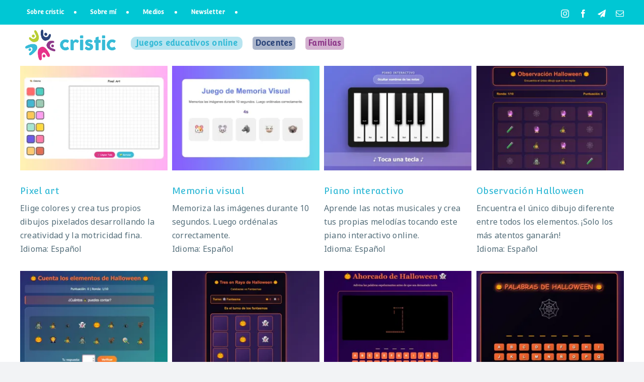

--- FILE ---
content_type: text/html; charset=UTF-8
request_url: https://www.cristic.com/portfolio_tags/infantil/?lang=ca
body_size: 31651
content:
<!DOCTYPE html>
<html class="avada-html-layout-wide avada-html-header-position-top avada-html-is-archive" dir="ltr" lang="es" prefix="og: https://ogp.me/ns#">
<head>
	<meta http-equiv="X-UA-Compatible" content="IE=edge" />
	<meta http-equiv="Content-Type" content="text/html; charset=utf-8"/>
	<meta name="viewport" content="width=device-width, initial-scale=1" />
	<title>Infantil • cristic</title>

		<!-- All in One SEO Pro 4.9.3 - aioseo.com -->
	<meta name="robots" content="max-image-preview:large" />
	<meta name="p:domain_verify" content="413486946946398255" />
	<link rel="canonical" href="https://www.cristic.com/portfolio_tags/infantil/" />
	<link rel="next" href="https://www.cristic.com/portfolio_tags/infantil/page/2/" />
	<meta name="generator" content="All in One SEO Pro (AIOSEO) 4.9.3" />
		<meta property="og:locale" content="es_ES" />
		<meta property="og:site_name" content="cristic" />
		<meta property="og:type" content="article" />
		<meta property="og:title" content="Infantil • cristic" />
		<meta property="og:url" content="https://www.cristic.com/portfolio_tags/infantil/" />
		<meta property="og:image" content="https://www.cristic.com/wp-content/uploads/2022/09/cristic-juegos-educativos-online-disciplina-positiva-recursos-didacticos-tic-familia-profesores-alumnos-portada.png" />
		<meta property="og:image:secure_url" content="https://www.cristic.com/wp-content/uploads/2022/09/cristic-juegos-educativos-online-disciplina-positiva-recursos-didacticos-tic-familia-profesores-alumnos-portada.png" />
		<meta property="og:image:width" content="967" />
		<meta property="og:image:height" content="608" />
		<meta property="article:publisher" content="https://www.facebook.com/cristic2day" />
		<meta name="twitter:card" content="summary_large_image" />
		<meta name="twitter:site" content="@cristic2day" />
		<meta name="twitter:title" content="Infantil • cristic" />
		<meta name="twitter:image" content="https://www.cristic.com/wp-content/uploads/2022/09/cristic-juegos-educativos-online-disciplina-positiva-recursos-didacticos-tic-familia-profesores-alumnos-portada.png" />
		<script type="application/ld+json" class="aioseo-schema">
			{"@context":"https:\/\/schema.org","@graph":[{"@type":"BreadcrumbList","@id":"https:\/\/www.cristic.com\/portfolio_tags\/infantil\/#breadcrumblist","itemListElement":[{"@type":"ListItem","@id":"https:\/\/www.cristic.com#listItem","position":1,"name":"Home","item":"https:\/\/www.cristic.com","nextItem":{"@type":"ListItem","@id":"https:\/\/www.cristic.com\/portfolio_tags\/infantil\/#listItem","name":"Infantil"}},{"@type":"ListItem","@id":"https:\/\/www.cristic.com\/portfolio_tags\/infantil\/#listItem","position":2,"name":"Infantil","previousItem":{"@type":"ListItem","@id":"https:\/\/www.cristic.com#listItem","name":"Home"}}]},{"@type":"CollectionPage","@id":"https:\/\/www.cristic.com\/portfolio_tags\/infantil\/#collectionpage","url":"https:\/\/www.cristic.com\/portfolio_tags\/infantil\/","name":"Infantil \u2022 cristic","inLanguage":"es-ES","isPartOf":{"@id":"https:\/\/www.cristic.com\/#website"},"breadcrumb":{"@id":"https:\/\/www.cristic.com\/portfolio_tags\/infantil\/#breadcrumblist"}},{"@type":"Person","@id":"https:\/\/www.cristic.com\/#person","name":"Cris","sameAs":["https:\/\/instagram.com\/cristic2day\/"]},{"@type":"WebSite","@id":"https:\/\/www.cristic.com\/#website","url":"https:\/\/www.cristic.com\/","name":"cristic","description":"Recursos educativos para familias, profesores y ni\u00f1os","inLanguage":"es-ES","publisher":{"@id":"https:\/\/www.cristic.com\/#person"}}]}
		</script>
		<!-- All in One SEO Pro -->


<!-- Open Graph Meta Tags generated by Blog2Social 873 - https://www.blog2social.com -->
<meta property="og:title" content="cristic"/>
<meta property="og:description" content="Recursos educativos para familias, profesores y niños"/>
<meta property="og:url" content="/portfolio_tags/infantil/?lang=ca"/>
<meta property="og:image" content="https://www.cristic.com/wp-content/uploads/2025/11/cristic-juegos-educativos-infantil-primaria-pixel-art.jpg"/>
<meta property="og:type" content="article"/>
<meta property="og:article:published_time" content="2025-11-06 15:59:10"/>
<meta property="og:article:modified_time" content="2025-11-06 15:59:34"/>
<!-- Open Graph Meta Tags generated by Blog2Social 873 - https://www.blog2social.com -->

<!-- Twitter Card generated by Blog2Social 873 - https://www.blog2social.com -->
<meta name="twitter:card" content="summary">
<meta name="twitter:title" content="cristic"/>
<meta name="twitter:description" content="Recursos educativos para familias, profesores y niños"/>
<meta name="twitter:image" content="https://www.cristic.com/wp-content/uploads/2025/11/cristic-juegos-educativos-infantil-primaria-pixel-art.jpg"/>
<!-- Twitter Card generated by Blog2Social 873 - https://www.blog2social.com -->
<link rel='dns-prefetch' href='//www.cristic.com' />
<link rel='dns-prefetch' href='//www.googletagmanager.com' />
<link rel='dns-prefetch' href='//stats.wp.com' />
<link rel='preconnect' href='//i0.wp.com' />
<link rel='preconnect' href='//c0.wp.com' />
<link rel="alternate" type="application/rss+xml" title="cristic &raquo; Feed" href="https://www.cristic.com/feed/" />
<link rel="alternate" type="application/rss+xml" title="cristic &raquo; Feed de los comentarios" href="https://www.cristic.com/comments/feed/" />
								<link rel="icon" href="https://www.cristic.com/wp-content/uploads/2022/07/favicon-cristic.png" type="image/png" />
		
					<!-- Apple Touch Icon -->
						<link rel="apple-touch-icon" sizes="180x180" href="https://www.cristic.com/wp-content/uploads/2023/03/cristic-favicon-180x180-1.png" type="image/png">
		
					<!-- Android Icon -->
						<link rel="icon" sizes="192x192" href="https://www.cristic.com/wp-content/uploads/2023/03/cristic-favicon-192x192-1.png" type="image/png">
		
					<!-- MS Edge Icon -->
						<meta name="msapplication-TileImage" content="https://www.cristic.com/wp-content/uploads/2023/03/cristic-favicon-270x270-1.png" type="image/png">
				<link rel="alternate" type="application/rss+xml" title="cristic &raquo; Infantil Portfolio Tags Feed" href="https://www.cristic.com/portfolio_tags/infantil/feed/" />
		<!-- This site uses the Google Analytics by MonsterInsights plugin v9.11.1 - Using Analytics tracking - https://www.monsterinsights.com/ -->
							<script src="//www.googletagmanager.com/gtag/js?id=G-Z0PSVR7JH4"  data-cfasync="false" data-wpfc-render="false" type="text/javascript" async></script>
			<script data-cfasync="false" data-wpfc-render="false" type="text/plain" data-cli-class="cli-blocker-script"  data-cli-script-type="analytics" data-cli-block="true"  data-cli-element-position="head">
				var mi_version = '9.11.1';
				var mi_track_user = true;
				var mi_no_track_reason = '';
								var MonsterInsightsDefaultLocations = {"page_location":"https:\/\/www.cristic.com\/portfolio_tags\/infantil\/?q=\/portfolio_tags\/infantil\/&lang=ca"};
								if ( typeof MonsterInsightsPrivacyGuardFilter === 'function' ) {
					var MonsterInsightsLocations = (typeof MonsterInsightsExcludeQuery === 'object') ? MonsterInsightsPrivacyGuardFilter( MonsterInsightsExcludeQuery ) : MonsterInsightsPrivacyGuardFilter( MonsterInsightsDefaultLocations );
				} else {
					var MonsterInsightsLocations = (typeof MonsterInsightsExcludeQuery === 'object') ? MonsterInsightsExcludeQuery : MonsterInsightsDefaultLocations;
				}

								var disableStrs = [
										'ga-disable-G-Z0PSVR7JH4',
									];

				/* Function to detect opted out users */
				function __gtagTrackerIsOptedOut() {
					for (var index = 0; index < disableStrs.length; index++) {
						if (document.cookie.indexOf(disableStrs[index] + '=true') > -1) {
							return true;
						}
					}

					return false;
				}

				/* Disable tracking if the opt-out cookie exists. */
				if (__gtagTrackerIsOptedOut()) {
					for (var index = 0; index < disableStrs.length; index++) {
						window[disableStrs[index]] = true;
					}
				}

				/* Opt-out function */
				function __gtagTrackerOptout() {
					for (var index = 0; index < disableStrs.length; index++) {
						document.cookie = disableStrs[index] + '=true; expires=Thu, 31 Dec 2099 23:59:59 UTC; path=/';
						window[disableStrs[index]] = true;
					}
				}

				if ('undefined' === typeof gaOptout) {
					function gaOptout() {
						__gtagTrackerOptout();
					}
				}
								window.dataLayer = window.dataLayer || [];

				window.MonsterInsightsDualTracker = {
					helpers: {},
					trackers: {},
				};
				if (mi_track_user) {
					function __gtagDataLayer() {
						dataLayer.push(arguments);
					}

					function __gtagTracker(type, name, parameters) {
						if (!parameters) {
							parameters = {};
						}

						if (parameters.send_to) {
							__gtagDataLayer.apply(null, arguments);
							return;
						}

						if (type === 'event') {
														parameters.send_to = monsterinsights_frontend.v4_id;
							var hookName = name;
							if (typeof parameters['event_category'] !== 'undefined') {
								hookName = parameters['event_category'] + ':' + name;
							}

							if (typeof MonsterInsightsDualTracker.trackers[hookName] !== 'undefined') {
								MonsterInsightsDualTracker.trackers[hookName](parameters);
							} else {
								__gtagDataLayer('event', name, parameters);
							}
							
						} else {
							__gtagDataLayer.apply(null, arguments);
						}
					}

					__gtagTracker('js', new Date());
					__gtagTracker('set', {
						'developer_id.dZGIzZG': true,
											});
					if ( MonsterInsightsLocations.page_location ) {
						__gtagTracker('set', MonsterInsightsLocations);
					}
										__gtagTracker('config', 'G-Z0PSVR7JH4', {"forceSSL":"true","link_attribution":"true"} );
										window.gtag = __gtagTracker;										(function () {
						/* https://developers.google.com/analytics/devguides/collection/analyticsjs/ */
						/* ga and __gaTracker compatibility shim. */
						var noopfn = function () {
							return null;
						};
						var newtracker = function () {
							return new Tracker();
						};
						var Tracker = function () {
							return null;
						};
						var p = Tracker.prototype;
						p.get = noopfn;
						p.set = noopfn;
						p.send = function () {
							var args = Array.prototype.slice.call(arguments);
							args.unshift('send');
							__gaTracker.apply(null, args);
						};
						var __gaTracker = function () {
							var len = arguments.length;
							if (len === 0) {
								return;
							}
							var f = arguments[len - 1];
							if (typeof f !== 'object' || f === null || typeof f.hitCallback !== 'function') {
								if ('send' === arguments[0]) {
									var hitConverted, hitObject = false, action;
									if ('event' === arguments[1]) {
										if ('undefined' !== typeof arguments[3]) {
											hitObject = {
												'eventAction': arguments[3],
												'eventCategory': arguments[2],
												'eventLabel': arguments[4],
												'value': arguments[5] ? arguments[5] : 1,
											}
										}
									}
									if ('pageview' === arguments[1]) {
										if ('undefined' !== typeof arguments[2]) {
											hitObject = {
												'eventAction': 'page_view',
												'page_path': arguments[2],
											}
										}
									}
									if (typeof arguments[2] === 'object') {
										hitObject = arguments[2];
									}
									if (typeof arguments[5] === 'object') {
										Object.assign(hitObject, arguments[5]);
									}
									if ('undefined' !== typeof arguments[1].hitType) {
										hitObject = arguments[1];
										if ('pageview' === hitObject.hitType) {
											hitObject.eventAction = 'page_view';
										}
									}
									if (hitObject) {
										action = 'timing' === arguments[1].hitType ? 'timing_complete' : hitObject.eventAction;
										hitConverted = mapArgs(hitObject);
										__gtagTracker('event', action, hitConverted);
									}
								}
								return;
							}

							function mapArgs(args) {
								var arg, hit = {};
								var gaMap = {
									'eventCategory': 'event_category',
									'eventAction': 'event_action',
									'eventLabel': 'event_label',
									'eventValue': 'event_value',
									'nonInteraction': 'non_interaction',
									'timingCategory': 'event_category',
									'timingVar': 'name',
									'timingValue': 'value',
									'timingLabel': 'event_label',
									'page': 'page_path',
									'location': 'page_location',
									'title': 'page_title',
									'referrer' : 'page_referrer',
								};
								for (arg in args) {
																		if (!(!args.hasOwnProperty(arg) || !gaMap.hasOwnProperty(arg))) {
										hit[gaMap[arg]] = args[arg];
									} else {
										hit[arg] = args[arg];
									}
								}
								return hit;
							}

							try {
								f.hitCallback();
							} catch (ex) {
							}
						};
						__gaTracker.create = newtracker;
						__gaTracker.getByName = newtracker;
						__gaTracker.getAll = function () {
							return [];
						};
						__gaTracker.remove = noopfn;
						__gaTracker.loaded = true;
						window['__gaTracker'] = __gaTracker;
					})();
									} else {
										console.log("");
					(function () {
						function __gtagTracker() {
							return null;
						}

						window['__gtagTracker'] = __gtagTracker;
						window['gtag'] = __gtagTracker;
					})();
									}
			</script>
							<!-- / Google Analytics by MonsterInsights -->
		<style id='wp-img-auto-sizes-contain-inline-css' type='text/css'>
img:is([sizes=auto i],[sizes^="auto," i]){contain-intrinsic-size:3000px 1500px}
/*# sourceURL=wp-img-auto-sizes-contain-inline-css */
</style>
<link rel='stylesheet' id='sbi_styles-css' href='https://www.cristic.com/wp-content/plugins/instagram-feed/css/sbi-styles.min.css?ver=6.10.0' type='text/css' media='all' />
<style id='wp-emoji-styles-inline-css' type='text/css'>

	img.wp-smiley, img.emoji {
		display: inline !important;
		border: none !important;
		box-shadow: none !important;
		height: 1em !important;
		width: 1em !important;
		margin: 0 0.07em !important;
		vertical-align: -0.1em !important;
		background: none !important;
		padding: 0 !important;
	}
/*# sourceURL=wp-emoji-styles-inline-css */
</style>
<style id='wp-block-library-inline-css' type='text/css'>
:root{--wp-block-synced-color:#7a00df;--wp-block-synced-color--rgb:122,0,223;--wp-bound-block-color:var(--wp-block-synced-color);--wp-editor-canvas-background:#ddd;--wp-admin-theme-color:#007cba;--wp-admin-theme-color--rgb:0,124,186;--wp-admin-theme-color-darker-10:#006ba1;--wp-admin-theme-color-darker-10--rgb:0,107,160.5;--wp-admin-theme-color-darker-20:#005a87;--wp-admin-theme-color-darker-20--rgb:0,90,135;--wp-admin-border-width-focus:2px}@media (min-resolution:192dpi){:root{--wp-admin-border-width-focus:1.5px}}.wp-element-button{cursor:pointer}:root .has-very-light-gray-background-color{background-color:#eee}:root .has-very-dark-gray-background-color{background-color:#313131}:root .has-very-light-gray-color{color:#eee}:root .has-very-dark-gray-color{color:#313131}:root .has-vivid-green-cyan-to-vivid-cyan-blue-gradient-background{background:linear-gradient(135deg,#00d084,#0693e3)}:root .has-purple-crush-gradient-background{background:linear-gradient(135deg,#34e2e4,#4721fb 50%,#ab1dfe)}:root .has-hazy-dawn-gradient-background{background:linear-gradient(135deg,#faaca8,#dad0ec)}:root .has-subdued-olive-gradient-background{background:linear-gradient(135deg,#fafae1,#67a671)}:root .has-atomic-cream-gradient-background{background:linear-gradient(135deg,#fdd79a,#004a59)}:root .has-nightshade-gradient-background{background:linear-gradient(135deg,#330968,#31cdcf)}:root .has-midnight-gradient-background{background:linear-gradient(135deg,#020381,#2874fc)}:root{--wp--preset--font-size--normal:16px;--wp--preset--font-size--huge:42px}.has-regular-font-size{font-size:1em}.has-larger-font-size{font-size:2.625em}.has-normal-font-size{font-size:var(--wp--preset--font-size--normal)}.has-huge-font-size{font-size:var(--wp--preset--font-size--huge)}.has-text-align-center{text-align:center}.has-text-align-left{text-align:left}.has-text-align-right{text-align:right}.has-fit-text{white-space:nowrap!important}#end-resizable-editor-section{display:none}.aligncenter{clear:both}.items-justified-left{justify-content:flex-start}.items-justified-center{justify-content:center}.items-justified-right{justify-content:flex-end}.items-justified-space-between{justify-content:space-between}.screen-reader-text{border:0;clip-path:inset(50%);height:1px;margin:-1px;overflow:hidden;padding:0;position:absolute;width:1px;word-wrap:normal!important}.screen-reader-text:focus{background-color:#ddd;clip-path:none;color:#444;display:block;font-size:1em;height:auto;left:5px;line-height:normal;padding:15px 23px 14px;text-decoration:none;top:5px;width:auto;z-index:100000}html :where(.has-border-color){border-style:solid}html :where([style*=border-top-color]){border-top-style:solid}html :where([style*=border-right-color]){border-right-style:solid}html :where([style*=border-bottom-color]){border-bottom-style:solid}html :where([style*=border-left-color]){border-left-style:solid}html :where([style*=border-width]){border-style:solid}html :where([style*=border-top-width]){border-top-style:solid}html :where([style*=border-right-width]){border-right-style:solid}html :where([style*=border-bottom-width]){border-bottom-style:solid}html :where([style*=border-left-width]){border-left-style:solid}html :where(img[class*=wp-image-]){height:auto;max-width:100%}:where(figure){margin:0 0 1em}html :where(.is-position-sticky){--wp-admin--admin-bar--position-offset:var(--wp-admin--admin-bar--height,0px)}@media screen and (max-width:600px){html :where(.is-position-sticky){--wp-admin--admin-bar--position-offset:0px}}

/*# sourceURL=wp-block-library-inline-css */
</style><style id='global-styles-inline-css' type='text/css'>
:root{--wp--preset--aspect-ratio--square: 1;--wp--preset--aspect-ratio--4-3: 4/3;--wp--preset--aspect-ratio--3-4: 3/4;--wp--preset--aspect-ratio--3-2: 3/2;--wp--preset--aspect-ratio--2-3: 2/3;--wp--preset--aspect-ratio--16-9: 16/9;--wp--preset--aspect-ratio--9-16: 9/16;--wp--preset--color--black: #000000;--wp--preset--color--cyan-bluish-gray: #abb8c3;--wp--preset--color--white: #ffffff;--wp--preset--color--pale-pink: #f78da7;--wp--preset--color--vivid-red: #cf2e2e;--wp--preset--color--luminous-vivid-orange: #ff6900;--wp--preset--color--luminous-vivid-amber: #fcb900;--wp--preset--color--light-green-cyan: #7bdcb5;--wp--preset--color--vivid-green-cyan: #00d084;--wp--preset--color--pale-cyan-blue: #8ed1fc;--wp--preset--color--vivid-cyan-blue: #0693e3;--wp--preset--color--vivid-purple: #9b51e0;--wp--preset--color--awb-color-1: #ffffff;--wp--preset--color--awb-color-2: #f9f9fb;--wp--preset--color--awb-color-3: #f2f3f5;--wp--preset--color--awb-color-4: #37bbd7;--wp--preset--color--awb-color-5: #2a4479;--wp--preset--color--awb-color-6: #434549;--wp--preset--color--awb-color-7: #212326;--wp--preset--color--awb-color-8: #141617;--wp--preset--gradient--vivid-cyan-blue-to-vivid-purple: linear-gradient(135deg,rgb(6,147,227) 0%,rgb(155,81,224) 100%);--wp--preset--gradient--light-green-cyan-to-vivid-green-cyan: linear-gradient(135deg,rgb(122,220,180) 0%,rgb(0,208,130) 100%);--wp--preset--gradient--luminous-vivid-amber-to-luminous-vivid-orange: linear-gradient(135deg,rgb(252,185,0) 0%,rgb(255,105,0) 100%);--wp--preset--gradient--luminous-vivid-orange-to-vivid-red: linear-gradient(135deg,rgb(255,105,0) 0%,rgb(207,46,46) 100%);--wp--preset--gradient--very-light-gray-to-cyan-bluish-gray: linear-gradient(135deg,rgb(238,238,238) 0%,rgb(169,184,195) 100%);--wp--preset--gradient--cool-to-warm-spectrum: linear-gradient(135deg,rgb(74,234,220) 0%,rgb(151,120,209) 20%,rgb(207,42,186) 40%,rgb(238,44,130) 60%,rgb(251,105,98) 80%,rgb(254,248,76) 100%);--wp--preset--gradient--blush-light-purple: linear-gradient(135deg,rgb(255,206,236) 0%,rgb(152,150,240) 100%);--wp--preset--gradient--blush-bordeaux: linear-gradient(135deg,rgb(254,205,165) 0%,rgb(254,45,45) 50%,rgb(107,0,62) 100%);--wp--preset--gradient--luminous-dusk: linear-gradient(135deg,rgb(255,203,112) 0%,rgb(199,81,192) 50%,rgb(65,88,208) 100%);--wp--preset--gradient--pale-ocean: linear-gradient(135deg,rgb(255,245,203) 0%,rgb(182,227,212) 50%,rgb(51,167,181) 100%);--wp--preset--gradient--electric-grass: linear-gradient(135deg,rgb(202,248,128) 0%,rgb(113,206,126) 100%);--wp--preset--gradient--midnight: linear-gradient(135deg,rgb(2,3,129) 0%,rgb(40,116,252) 100%);--wp--preset--font-size--small: 12px;--wp--preset--font-size--medium: 20px;--wp--preset--font-size--large: 24px;--wp--preset--font-size--x-large: 42px;--wp--preset--font-size--normal: 16px;--wp--preset--font-size--xlarge: 32px;--wp--preset--font-size--huge: 48px;--wp--preset--spacing--20: 0.44rem;--wp--preset--spacing--30: 0.67rem;--wp--preset--spacing--40: 1rem;--wp--preset--spacing--50: 1.5rem;--wp--preset--spacing--60: 2.25rem;--wp--preset--spacing--70: 3.38rem;--wp--preset--spacing--80: 5.06rem;--wp--preset--shadow--natural: 6px 6px 9px rgba(0, 0, 0, 0.2);--wp--preset--shadow--deep: 12px 12px 50px rgba(0, 0, 0, 0.4);--wp--preset--shadow--sharp: 6px 6px 0px rgba(0, 0, 0, 0.2);--wp--preset--shadow--outlined: 6px 6px 0px -3px rgb(255, 255, 255), 6px 6px rgb(0, 0, 0);--wp--preset--shadow--crisp: 6px 6px 0px rgb(0, 0, 0);}:where(.is-layout-flex){gap: 0.5em;}:where(.is-layout-grid){gap: 0.5em;}body .is-layout-flex{display: flex;}.is-layout-flex{flex-wrap: wrap;align-items: center;}.is-layout-flex > :is(*, div){margin: 0;}body .is-layout-grid{display: grid;}.is-layout-grid > :is(*, div){margin: 0;}:where(.wp-block-columns.is-layout-flex){gap: 2em;}:where(.wp-block-columns.is-layout-grid){gap: 2em;}:where(.wp-block-post-template.is-layout-flex){gap: 1.25em;}:where(.wp-block-post-template.is-layout-grid){gap: 1.25em;}.has-black-color{color: var(--wp--preset--color--black) !important;}.has-cyan-bluish-gray-color{color: var(--wp--preset--color--cyan-bluish-gray) !important;}.has-white-color{color: var(--wp--preset--color--white) !important;}.has-pale-pink-color{color: var(--wp--preset--color--pale-pink) !important;}.has-vivid-red-color{color: var(--wp--preset--color--vivid-red) !important;}.has-luminous-vivid-orange-color{color: var(--wp--preset--color--luminous-vivid-orange) !important;}.has-luminous-vivid-amber-color{color: var(--wp--preset--color--luminous-vivid-amber) !important;}.has-light-green-cyan-color{color: var(--wp--preset--color--light-green-cyan) !important;}.has-vivid-green-cyan-color{color: var(--wp--preset--color--vivid-green-cyan) !important;}.has-pale-cyan-blue-color{color: var(--wp--preset--color--pale-cyan-blue) !important;}.has-vivid-cyan-blue-color{color: var(--wp--preset--color--vivid-cyan-blue) !important;}.has-vivid-purple-color{color: var(--wp--preset--color--vivid-purple) !important;}.has-black-background-color{background-color: var(--wp--preset--color--black) !important;}.has-cyan-bluish-gray-background-color{background-color: var(--wp--preset--color--cyan-bluish-gray) !important;}.has-white-background-color{background-color: var(--wp--preset--color--white) !important;}.has-pale-pink-background-color{background-color: var(--wp--preset--color--pale-pink) !important;}.has-vivid-red-background-color{background-color: var(--wp--preset--color--vivid-red) !important;}.has-luminous-vivid-orange-background-color{background-color: var(--wp--preset--color--luminous-vivid-orange) !important;}.has-luminous-vivid-amber-background-color{background-color: var(--wp--preset--color--luminous-vivid-amber) !important;}.has-light-green-cyan-background-color{background-color: var(--wp--preset--color--light-green-cyan) !important;}.has-vivid-green-cyan-background-color{background-color: var(--wp--preset--color--vivid-green-cyan) !important;}.has-pale-cyan-blue-background-color{background-color: var(--wp--preset--color--pale-cyan-blue) !important;}.has-vivid-cyan-blue-background-color{background-color: var(--wp--preset--color--vivid-cyan-blue) !important;}.has-vivid-purple-background-color{background-color: var(--wp--preset--color--vivid-purple) !important;}.has-black-border-color{border-color: var(--wp--preset--color--black) !important;}.has-cyan-bluish-gray-border-color{border-color: var(--wp--preset--color--cyan-bluish-gray) !important;}.has-white-border-color{border-color: var(--wp--preset--color--white) !important;}.has-pale-pink-border-color{border-color: var(--wp--preset--color--pale-pink) !important;}.has-vivid-red-border-color{border-color: var(--wp--preset--color--vivid-red) !important;}.has-luminous-vivid-orange-border-color{border-color: var(--wp--preset--color--luminous-vivid-orange) !important;}.has-luminous-vivid-amber-border-color{border-color: var(--wp--preset--color--luminous-vivid-amber) !important;}.has-light-green-cyan-border-color{border-color: var(--wp--preset--color--light-green-cyan) !important;}.has-vivid-green-cyan-border-color{border-color: var(--wp--preset--color--vivid-green-cyan) !important;}.has-pale-cyan-blue-border-color{border-color: var(--wp--preset--color--pale-cyan-blue) !important;}.has-vivid-cyan-blue-border-color{border-color: var(--wp--preset--color--vivid-cyan-blue) !important;}.has-vivid-purple-border-color{border-color: var(--wp--preset--color--vivid-purple) !important;}.has-vivid-cyan-blue-to-vivid-purple-gradient-background{background: var(--wp--preset--gradient--vivid-cyan-blue-to-vivid-purple) !important;}.has-light-green-cyan-to-vivid-green-cyan-gradient-background{background: var(--wp--preset--gradient--light-green-cyan-to-vivid-green-cyan) !important;}.has-luminous-vivid-amber-to-luminous-vivid-orange-gradient-background{background: var(--wp--preset--gradient--luminous-vivid-amber-to-luminous-vivid-orange) !important;}.has-luminous-vivid-orange-to-vivid-red-gradient-background{background: var(--wp--preset--gradient--luminous-vivid-orange-to-vivid-red) !important;}.has-very-light-gray-to-cyan-bluish-gray-gradient-background{background: var(--wp--preset--gradient--very-light-gray-to-cyan-bluish-gray) !important;}.has-cool-to-warm-spectrum-gradient-background{background: var(--wp--preset--gradient--cool-to-warm-spectrum) !important;}.has-blush-light-purple-gradient-background{background: var(--wp--preset--gradient--blush-light-purple) !important;}.has-blush-bordeaux-gradient-background{background: var(--wp--preset--gradient--blush-bordeaux) !important;}.has-luminous-dusk-gradient-background{background: var(--wp--preset--gradient--luminous-dusk) !important;}.has-pale-ocean-gradient-background{background: var(--wp--preset--gradient--pale-ocean) !important;}.has-electric-grass-gradient-background{background: var(--wp--preset--gradient--electric-grass) !important;}.has-midnight-gradient-background{background: var(--wp--preset--gradient--midnight) !important;}.has-small-font-size{font-size: var(--wp--preset--font-size--small) !important;}.has-medium-font-size{font-size: var(--wp--preset--font-size--medium) !important;}.has-large-font-size{font-size: var(--wp--preset--font-size--large) !important;}.has-x-large-font-size{font-size: var(--wp--preset--font-size--x-large) !important;}
/*# sourceURL=global-styles-inline-css */
</style>

<style id='classic-theme-styles-inline-css' type='text/css'>
/*! This file is auto-generated */
.wp-block-button__link{color:#fff;background-color:#32373c;border-radius:9999px;box-shadow:none;text-decoration:none;padding:calc(.667em + 2px) calc(1.333em + 2px);font-size:1.125em}.wp-block-file__button{background:#32373c;color:#fff;text-decoration:none}
/*# sourceURL=/wp-includes/css/classic-themes.min.css */
</style>
<link rel='stylesheet' id='contact-form-7-css' href='https://www.cristic.com/wp-content/plugins/contact-form-7/includes/css/styles.css?ver=6.1.4' type='text/css' media='all' />
<link rel='stylesheet' id='cookie-law-info-css' href='https://www.cristic.com/wp-content/plugins/cookie-law-info/legacy/public/css/cookie-law-info-public.css?ver=3.4.0' type='text/css' media='all' />
<link rel='stylesheet' id='cookie-law-info-gdpr-css' href='https://www.cristic.com/wp-content/plugins/cookie-law-info/legacy/public/css/cookie-law-info-gdpr.css?ver=3.4.0' type='text/css' media='all' />
<link rel='stylesheet' id='wp-show-posts-css' href='https://www.cristic.com/wp-content/plugins/wp-show-posts/css/wp-show-posts-min.css?ver=1.1.6' type='text/css' media='all' />
<link rel='stylesheet' id='jetpack-subscriptions-css' href='https://c0.wp.com/p/jetpack/15.4/_inc/build/subscriptions/subscriptions.min.css' type='text/css' media='all' />
<link rel='stylesheet' id='fusion-dynamic-css-css' href='https://www.cristic.com/wp-content/uploads/fusion-styles/be63a90b8eeaabe8d27ebf54b5e7d21a.min.css?ver=3.14.2' type='text/css' media='all' />
<script type="text/plain" data-cli-class="cli-blocker-script"  data-cli-script-type="analytics" data-cli-block="true"  data-cli-element-position="head" src="https://www.cristic.com/wp-content/plugins/google-analytics-for-wordpress/assets/js/frontend-gtag.min.js?ver=9.11.1" id="monsterinsights-frontend-script-js" async="async" data-wp-strategy="async"></script>
<script data-cfasync="false" data-wpfc-render="false" type="text/javascript" id='monsterinsights-frontend-script-js-extra'>/* <![CDATA[ */
var monsterinsights_frontend = {"js_events_tracking":"true","download_extensions":"doc,pdf,ppt,zip,xls,docx,pptx,xlsx","inbound_paths":"[{\"path\":\"\\\/go\\\/\",\"label\":\"affiliate\"},{\"path\":\"\\\/recommend\\\/\",\"label\":\"affiliate\"}]","home_url":"https:\/\/www.cristic.com","hash_tracking":"false","v4_id":"G-Z0PSVR7JH4"};/* ]]> */
</script>
<script type="text/javascript" src="https://c0.wp.com/c/6.9/wp-includes/js/jquery/jquery.min.js" id="jquery-core-js"></script>
<script type="text/javascript" src="https://c0.wp.com/c/6.9/wp-includes/js/jquery/jquery-migrate.min.js" id="jquery-migrate-js"></script>
<script type="text/javascript" id="cookie-law-info-js-extra">
/* <![CDATA[ */
var Cli_Data = {"nn_cookie_ids":[],"cookielist":[],"non_necessary_cookies":{"analytics":["_gat","_ga","_gid"]},"ccpaEnabled":"","ccpaRegionBased":"","ccpaBarEnabled":"","strictlyEnabled":["necessary","obligatoire"],"ccpaType":"gdpr","js_blocking":"1","custom_integration":"","triggerDomRefresh":"","secure_cookies":""};
var cli_cookiebar_settings = {"animate_speed_hide":"500","animate_speed_show":"500","background":"#FFF","border":"#b1a6a6c2","border_on":"","button_1_button_colour":"#37b9c7","button_1_button_hover":"#2c949f","button_1_link_colour":"#fff","button_1_as_button":"1","button_1_new_win":"","button_2_button_colour":"#333","button_2_button_hover":"#292929","button_2_link_colour":"#37b9c7","button_2_as_button":"","button_2_hidebar":"","button_3_button_colour":"#000000","button_3_button_hover":"#000000","button_3_link_colour":"#ffffff","button_3_as_button":"1","button_3_new_win":"","button_4_button_colour":"#cccccc","button_4_button_hover":"#a3a3a3","button_4_link_colour":"#000000","button_4_as_button":"1","button_7_button_colour":"#61a229","button_7_button_hover":"#4e8221","button_7_link_colour":"#fff","button_7_as_button":"1","button_7_new_win":"","font_family":"inherit","header_fix":"","notify_animate_hide":"1","notify_animate_show":"","notify_div_id":"#cookie-law-info-bar","notify_position_horizontal":"right","notify_position_vertical":"bottom","scroll_close":"1","scroll_close_reload":"","accept_close_reload":"","reject_close_reload":"","showagain_tab":"","showagain_background":"#fff","showagain_border":"#000","showagain_div_id":"#cookie-law-info-again","showagain_x_position":"100px","text":"#333333","show_once_yn":"1","show_once":"0000","logging_on":"","as_popup":"","popup_overlay":"1","bar_heading_text":"","cookie_bar_as":"banner","popup_showagain_position":"bottom-right","widget_position":"left"};
var log_object = {"ajax_url":"https://www.cristic.com/wp-admin/admin-ajax.php"};
//# sourceURL=cookie-law-info-js-extra
/* ]]> */
</script>
<script type="text/javascript" src="https://www.cristic.com/wp-content/plugins/cookie-law-info/legacy/public/js/cookie-law-info-public.js?ver=3.4.0" id="cookie-law-info-js"></script>

<!-- Fragmento de código de la etiqueta de Google (gtag.js) añadida por Site Kit -->
<!-- Fragmento de código de Google Analytics añadido por Site Kit -->
<script type="text/javascript" src="https://www.googletagmanager.com/gtag/js?id=G-LM70VGGXQR" id="google_gtagjs-js" async></script>
<script type="text/javascript" id="google_gtagjs-js-after">
/* <![CDATA[ */
window.dataLayer = window.dataLayer || [];function gtag(){dataLayer.push(arguments);}
gtag("set","linker",{"domains":["www.cristic.com"]});
gtag("js", new Date());
gtag("set", "developer_id.dZTNiMT", true);
gtag("config", "G-LM70VGGXQR");
//# sourceURL=google_gtagjs-js-after
/* ]]> */
</script>
<script></script><link rel="https://api.w.org/" href="https://www.cristic.com/wp-json/" /><link rel="alternate" title="JSON" type="application/json" href="https://www.cristic.com/wp-json/wp/v2/portfolio_tags/153" /><link rel="EditURI" type="application/rsd+xml" title="RSD" href="https://www.cristic.com/xmlrpc.php?rsd" />
<meta name="generator" content="WordPress 6.9" />
<meta name="generator" content="Site Kit by Google 1.171.0" />	<style>img#wpstats{display:none}</style>
		<link rel="preload" href="https://www.cristic.com/wp-content/themes/Avada/includes/lib/assets/fonts/icomoon/awb-icons.woff" as="font" type="font/woff" crossorigin><link rel="preload" href="//www.cristic.com/wp-content/themes/Avada/includes/lib/assets/fonts/fontawesome/webfonts/fa-brands-400.woff2" as="font" type="font/woff2" crossorigin><link rel="preload" href="//www.cristic.com/wp-content/themes/Avada/includes/lib/assets/fonts/fontawesome/webfonts/fa-regular-400.woff2" as="font" type="font/woff2" crossorigin><link rel="preload" href="//www.cristic.com/wp-content/themes/Avada/includes/lib/assets/fonts/fontawesome/webfonts/fa-solid-900.woff2" as="font" type="font/woff2" crossorigin><style type="text/css" id="css-fb-visibility">@media screen and (max-width: 640px){.fusion-no-small-visibility{display:none !important;}body .sm-text-align-center{text-align:center !important;}body .sm-text-align-left{text-align:left !important;}body .sm-text-align-right{text-align:right !important;}body .sm-text-align-justify{text-align:justify !important;}body .sm-flex-align-center{justify-content:center !important;}body .sm-flex-align-flex-start{justify-content:flex-start !important;}body .sm-flex-align-flex-end{justify-content:flex-end !important;}body .sm-mx-auto{margin-left:auto !important;margin-right:auto !important;}body .sm-ml-auto{margin-left:auto !important;}body .sm-mr-auto{margin-right:auto !important;}body .fusion-absolute-position-small{position:absolute;width:100%;}.awb-sticky.awb-sticky-small{ position: sticky; top: var(--awb-sticky-offset,0); }}@media screen and (min-width: 641px) and (max-width: 1024px){.fusion-no-medium-visibility{display:none !important;}body .md-text-align-center{text-align:center !important;}body .md-text-align-left{text-align:left !important;}body .md-text-align-right{text-align:right !important;}body .md-text-align-justify{text-align:justify !important;}body .md-flex-align-center{justify-content:center !important;}body .md-flex-align-flex-start{justify-content:flex-start !important;}body .md-flex-align-flex-end{justify-content:flex-end !important;}body .md-mx-auto{margin-left:auto !important;margin-right:auto !important;}body .md-ml-auto{margin-left:auto !important;}body .md-mr-auto{margin-right:auto !important;}body .fusion-absolute-position-medium{position:absolute;width:100%;}.awb-sticky.awb-sticky-medium{ position: sticky; top: var(--awb-sticky-offset,0); }}@media screen and (min-width: 1025px){.fusion-no-large-visibility{display:none !important;}body .lg-text-align-center{text-align:center !important;}body .lg-text-align-left{text-align:left !important;}body .lg-text-align-right{text-align:right !important;}body .lg-text-align-justify{text-align:justify !important;}body .lg-flex-align-center{justify-content:center !important;}body .lg-flex-align-flex-start{justify-content:flex-start !important;}body .lg-flex-align-flex-end{justify-content:flex-end !important;}body .lg-mx-auto{margin-left:auto !important;margin-right:auto !important;}body .lg-ml-auto{margin-left:auto !important;}body .lg-mr-auto{margin-right:auto !important;}body .fusion-absolute-position-large{position:absolute;width:100%;}.awb-sticky.awb-sticky-large{ position: sticky; top: var(--awb-sticky-offset,0); }}</style><meta name="generator" content="Powered by WPBakery Page Builder - drag and drop page builder for WordPress."/>
<meta name="generator" content="Powered by Slider Revolution 6.6.14 - responsive, Mobile-Friendly Slider Plugin for WordPress with comfortable drag and drop interface." />
<script>function setREVStartSize(e){
			//window.requestAnimationFrame(function() {
				window.RSIW = window.RSIW===undefined ? window.innerWidth : window.RSIW;
				window.RSIH = window.RSIH===undefined ? window.innerHeight : window.RSIH;
				try {
					var pw = document.getElementById(e.c).parentNode.offsetWidth,
						newh;
					pw = pw===0 || isNaN(pw) || (e.l=="fullwidth" || e.layout=="fullwidth") ? window.RSIW : pw;
					e.tabw = e.tabw===undefined ? 0 : parseInt(e.tabw);
					e.thumbw = e.thumbw===undefined ? 0 : parseInt(e.thumbw);
					e.tabh = e.tabh===undefined ? 0 : parseInt(e.tabh);
					e.thumbh = e.thumbh===undefined ? 0 : parseInt(e.thumbh);
					e.tabhide = e.tabhide===undefined ? 0 : parseInt(e.tabhide);
					e.thumbhide = e.thumbhide===undefined ? 0 : parseInt(e.thumbhide);
					e.mh = e.mh===undefined || e.mh=="" || e.mh==="auto" ? 0 : parseInt(e.mh,0);
					if(e.layout==="fullscreen" || e.l==="fullscreen")
						newh = Math.max(e.mh,window.RSIH);
					else{
						e.gw = Array.isArray(e.gw) ? e.gw : [e.gw];
						for (var i in e.rl) if (e.gw[i]===undefined || e.gw[i]===0) e.gw[i] = e.gw[i-1];
						e.gh = e.el===undefined || e.el==="" || (Array.isArray(e.el) && e.el.length==0)? e.gh : e.el;
						e.gh = Array.isArray(e.gh) ? e.gh : [e.gh];
						for (var i in e.rl) if (e.gh[i]===undefined || e.gh[i]===0) e.gh[i] = e.gh[i-1];
											
						var nl = new Array(e.rl.length),
							ix = 0,
							sl;
						e.tabw = e.tabhide>=pw ? 0 : e.tabw;
						e.thumbw = e.thumbhide>=pw ? 0 : e.thumbw;
						e.tabh = e.tabhide>=pw ? 0 : e.tabh;
						e.thumbh = e.thumbhide>=pw ? 0 : e.thumbh;
						for (var i in e.rl) nl[i] = e.rl[i]<window.RSIW ? 0 : e.rl[i];
						sl = nl[0];
						for (var i in nl) if (sl>nl[i] && nl[i]>0) { sl = nl[i]; ix=i;}
						var m = pw>(e.gw[ix]+e.tabw+e.thumbw) ? 1 : (pw-(e.tabw+e.thumbw)) / (e.gw[ix]);
						newh =  (e.gh[ix] * m) + (e.tabh + e.thumbh);
					}
					var el = document.getElementById(e.c);
					if (el!==null && el) el.style.height = newh+"px";
					el = document.getElementById(e.c+"_wrapper");
					if (el!==null && el) {
						el.style.height = newh+"px";
						el.style.display = "block";
					}
				} catch(e){
					console.log("Failure at Presize of Slider:" + e)
				}
			//});
		  };</script>
		<style type="text/css" id="wp-custom-css">
			@import url('https://fonts.googleapis.com/css2?family=Convergence&display=swap');
@import url('https://fonts.googleapis.com/css2?family=Noto+Sans:ital,wght@0,100;0,200;0,300;0,400;0,500;0,600;0,700;0,800;0,900;1,100;1,200;1,300;1,400;1,500;1,600;1,700;1,800;1,900&display=swap');

.fusion-secondary-header {
	background-color: #00c7d4;
}

h1,h2,h3,h4,h5,h6{
	font-family: 'Convergence', sans-serif!important;
}

body{
	color:#546E7A!important;
	font-family: 'Noto Sans', sans-serif;
}
.menu-text{
	font-family: 'Convergence', sans-serif!important;
	font-weight:600!important;
	color:#37BBD7!important;
}
.fusion-search-overlay{display:none!important;}
img.emoji{
	color:#37BBD7!important;
}
/*.fusion-header-wrapper .fusion-row{
	max-width:80%!important;
}*/

#main{padding:0!important;}
.fusion-logo{margin:10px!important;}
.fusion-logo img{width:180px!important;}

#menu-menu-top a span {
	color: #fff !important;
}
.fusion-secondary-menu>ul>li {
    border-color: transparent;
	  position: relative;
}
.fusion-secondary-menu>ul>li a{
	  position: relative;
}
.fusion-secondary-menu>ul>li a:after {
    content: "";
    background: #fff;
    width: 5px;
    height: 5px;
    display: block;
    border-radius: 5px;
	margin-left: 20px;
}
.fusion-secondary-menu>ul>li.menu-item-17365 a:after {
    display: none;
}
#sidebar .widget h3 {
    font-size: 15px;
    font-family: "Noto Sans", Arial, Helvetica, sans-serif;
    color: #00c7d4;
    background: #fff;
    padding: 2px 0 4px;
    text-decoration: none;
    position: relative;
    font-weight: bold;
    color: #333333;
}

.wpb_widgetised_column .widget li a {
	  display: block;
    padding: 10px 10px 10px 12px;
    border-bottom: 1px solid #e7e6e6;
    color: #37b9c7;
	  font-size: 20px;
    line-height: 24px;
}

.wpb_widgetised_column .widget-title, #media_image-3 {
	  margin-top: 80px;
}

.wpb_widgetised_column #categories-2 .widget-title {
	  margin-top: 0;
}
#text-26 {
	 margin-bottom: 80px;
}

.fusion-main-menu>ul>li{
	padding-right:0!important;
	padding-left:20px!important;
}
.related-posts{margin-bottom:80px;}
.wpb_button, .wpb_content_element, ul.wpb_thumbnails-fluid>li, .title-heading-left{margin:0!important;}

.azul::before{	content: url(https://www.cristic.com/wp-content/uploads/2022/08/azul.png);
    position: absolute;
    top:215px;
    left: -40%;
}

#borde .fusion-fullwidth{
	border:none!important;
}
.gt_switcher_wrapper{top:9px!important;position:absolute!important;}

.sidebar-traduccion select, #subscribe-email input {
    font-family: 'Convergence', sans-serif !important;
}















@media screen and (max-width: 1200px){
	/*.page-template .post-content{width: 85%!important;margin-left: 7%!important;}*/
	/*.fusion-body .fusion-flex-container{
		padding:5%!important;
	}*/
	#post-17213 .azul::before {
    top: 350px;
}
	#post-17213 .vc_custom_1660224971408{margin-top:50px!important;}
		.avada_portfolio-template-default{padding:3%!important;background:#fff!important;}
}

@media screen and (max-width: 600px) {
	.fusion-social-networks{
	float:left;
	margin-left:10%!important;
}
	.fusion-secondary-header{
		height:50px!important;
		padding:10px!important;
	}
	.azul::before{	content: url(https://www.cristic.com/wp-content/uploads/2022/08/azul.png);
 display:none;
}
	.page-template .post-content p{
    text-align: justify;
	}
	/*.page-template .post-content{width: 85%!important;
    margin-left: 7%!important;}
	.fusion-body .fusion-flex-container{
		padding:8%!important;
	}*/
	.page-id-17213 .post-content{width: 100%!important;
    margin-left: 0!important;}
	.avada_portfolio-template-default{padding:5%!important;background:#fff!important;}
	
	.sidebar-traduccion .widget_transposh select {
		margin-top: -10px;
	}
}

.menu-color1 a span {
	background:#B7E4F0;
	color:#37BBD7!important;
	padding:5px 10px;
	border-radius:10px
}

.menu-color2 a span {
	padding:5px!important;
	background:#AAB4CA!important;
	border-radius:5px!important;
	color:#2A4479!important;
}

.menu-color3 a span {
	padding:5px!important;
	background:#D4B1D0!important;
	border-radius:5px!important;
	color:#8E3889!important;
}

.menu-color4 a span {
  padding:5px!important;
	background:#2A4479!important;
	border-radius:5px!important;
	color:#fff!important;
}

.menu-color2 ul li.color-submenu2 a span {
	padding:5px!important;
	background:#AAB4CA!important;
	border-radius:5px!important;
	color:#2A4479!important;
}

.menu-color3 ul li.color-submenu3 a span {
	padding:5px!important;
	background:#D4B1D0!important;
	border-radius:5px!important;
	color:#8E3889!important;
}

.menu-color4 ul li.color-submenu4 a span {
	padding:5px!important;
	background:#2A4479!important;
	border-radius:5px!important;
	color:#fff!important;
}

#menu-item-21030 a{
		color: #2A4479!important;
}
.search-menu a:after, .search-menu a{
	display:none!important;
}

.fusion-filters {
    margin-top: 110px;
}

.wp-block-button__link {
	  background-color: #37bbd7;
    border: none;
    border-radius: 10px;
}

.fusion-secondary-menu-icon {
	  background: transparent;
}

.fusion-menu-cart .fusion-secondary-menu-icon .menu-text {
    width: 50%;
}

.fusion-menu-cart .fusion-secondary-menu-icon .menu-text:after {
	display: none;
}

.fusion-main-menu {
	float: left;
}

.fusion-main-menu .sub-menu {
	min-width: 340px;	
}

.fusion-megamenu-wrapper {
	left: 0 !important;
}

#menu-menu-top .fusion-secondary-menu-cart a span 
 {
	 color: transparent !important;
}

.fusion-secondary-menu-icon .menu-text:before {
    color: #fff !important;
}

.fusion-secondary-menu-cart .fusion-secondary-menu-icon:after {
	  display: none;
}









		</style>
				<script type="text/javascript">
			var doc = document.documentElement;
			doc.setAttribute( 'data-useragent', navigator.userAgent );
		</script>
		<noscript><style> .wpb_animate_when_almost_visible { opacity: 1; }</style></noscript><script type="text/plain" data-cli-class="cli-blocker-script"  data-cli-script-type="analytics" data-cli-block="true"  data-cli-element-position="head">
  (function(i,s,o,g,r,a,m){i['GoogleAnalyticsObject']=r;i[r]=i[r]||function(){
  (i[r].q=i[r].q||[]).push(arguments)},i[r].l=1*new Date();a=s.createElement(o),
  m=s.getElementsByTagName(o)[0];a.async=1;a.src=g;m.parentNode.insertBefore(a,m)
  })(window,document,'script','//www.google-analytics.com/analytics.js','ga');

  ga('create', 'UA-12167342-3', 'auto');
  ga('require', 'displayfeatures');
  ga('send', 'pageview');

</script>
	<link rel='stylesheet' id='cookie-law-info-table-css' href='https://www.cristic.com/wp-content/plugins/cookie-law-info/legacy/public/css/cookie-law-info-table.css?ver=3.4.0' type='text/css' media='all' />
<link rel='stylesheet' id='rs-plugin-settings-css' href='https://www.cristic.com/wp-content/plugins/revslider/public/assets/css/rs6.css?ver=6.6.14' type='text/css' media='all' />
<style id='rs-plugin-settings-inline-css' type='text/css'>
#rs-demo-id {}
/*# sourceURL=rs-plugin-settings-inline-css */
</style>
</head>

<body class="archive tax-portfolio_tags term-infantil term-153 wp-theme-Avada fusion-image-hovers fusion-pagination-sizing fusion-button_type-flat fusion-button_span-no fusion-button_gradient-linear avada-image-rollover-circle-yes avada-image-rollover-yes avada-image-rollover-direction-fade wpb-js-composer js-comp-ver-8.7.2 vc_responsive fusion-body ltr no-tablet-sticky-header no-mobile-sticky-header no-mobile-slidingbar no-mobile-totop avada-has-rev-slider-styles fusion-disable-outline fusion-sub-menu-fade mobile-logo-pos-left layout-wide-mode avada-has-boxed-modal-shadow- layout-scroll-offset-full avada-has-zero-margin-offset-top fusion-top-header menu-text-align-center mobile-menu-design-modern fusion-show-pagination-text fusion-header-layout-v3 avada-responsive avada-footer-fx-none avada-menu-highlight-style-bar fusion-search-form-clean fusion-main-menu-search-overlay fusion-avatar-circle avada-dropdown-styles avada-blog-layout-large avada-blog-archive-layout-grid avada-header-shadow-no avada-menu-icon-position-left avada-has-mainmenu-dropdown-divider avada-has-main-nav-search-icon avada-has-breadcrumb-mobile-hidden avada-has-titlebar-hide avada-header-border-color-full-transparent avada-has-pagination-width_height avada-flyout-menu-direction-fade avada-ec-views-v1" data-awb-post-id="34853">
		<a class="skip-link screen-reader-text" href="#content">Saltar al contenido</a>

	<div id="boxed-wrapper">
		
		<div id="wrapper" class="fusion-wrapper">
			<div id="home" style="position:relative;top:-1px;"></div>
							
					
			<header class="fusion-header-wrapper">
				<div class="fusion-header-v3 fusion-logo-alignment fusion-logo-left fusion-sticky-menu- fusion-sticky-logo-1 fusion-mobile-logo-1  fusion-mobile-menu-design-modern">
					
<div class="fusion-secondary-header">
	<div class="fusion-row">
					<div class="fusion-alignleft">
				<nav class="fusion-secondary-menu" role="navigation" aria-label="Menú secundario"><ul id="menu-menu-top" class="menu"><li  id="menu-item-17363"  class="menu-item menu-item-type-post_type menu-item-object-page menu-item-17363"  data-item-id="17363"><a  href="https://www.cristic.com/sobre-cristic/" class="fusion-bar-highlight"><span class="menu-text">Sobre cristic</span></a></li><li  id="menu-item-28525"  class="menu-item menu-item-type-post_type menu-item-object-page menu-item-28525"  data-item-id="28525"><a  href="https://www.cristic.com/sobre-mi/" class="fusion-bar-highlight"><span class="menu-text">Sobre mí</span></a></li><li  id="menu-item-33030"  class="menu-item menu-item-type-post_type menu-item-object-page menu-item-33030"  data-item-id="33030"><a  href="https://www.cristic.com/medios/" class="fusion-bar-highlight"><span class="menu-text">Medios</span></a></li><li  id="menu-item-27283"  class="menu-item menu-item-type-post_type menu-item-object-page menu-item-27283"  data-item-id="27283"><a  href="https://www.cristic.com/suscribete/" class="fusion-bar-highlight"><span class="menu-text">Newsletter</span></a></li></ul></nav><nav class="fusion-mobile-nav-holder fusion-mobile-menu-text-align-left" aria-label="Menú movil secundario"></nav>			</div>
							<div class="fusion-alignright">
				<div class="fusion-social-links-header"><div class="fusion-social-networks"><div class="fusion-social-networks-wrapper"><a  class="fusion-social-network-icon fusion-tooltip fusion-instagram awb-icon-instagram" style data-placement="bottom" data-title="Instagram" data-toggle="tooltip" title="Instagram" href="https://www.instagram.com/cristic2day/" target="_blank" rel="noopener noreferrer"><span class="screen-reader-text">Instagram</span></a><a  class="fusion-social-network-icon fusion-tooltip fusion-facebook awb-icon-facebook" style data-placement="bottom" data-title="Facebook" data-toggle="tooltip" title="Facebook" href="https://www.facebook.com/cristic2day" target="_blank" rel="noreferrer"><span class="screen-reader-text">Facebook</span></a><a  class="fusion-social-network-icon fusion-tooltip fusion-telegram awb-icon-telegram" style data-placement="bottom" data-title="Telegram" data-toggle="tooltip" title="Telegram" href="https://t.me/cristiccom/" target="_blank" rel="noopener noreferrer"><span class="screen-reader-text">Telegram</span></a><a  class="fusion-social-network-icon fusion-tooltip fusion-mail awb-icon-mail" style data-placement="bottom" data-title="Correo electrónico" data-toggle="tooltip" title="Correo electrónico" href="mailto:i&#110;&#102;&#111;&#064;&#099;rist&#105;&#099;.co&#109;" target="_self" rel="noopener noreferrer"><span class="screen-reader-text">Correo electrónico</span></a></div></div></div>			</div>
			</div>
</div>
<div class="fusion-header-sticky-height"></div>
<div class="fusion-header">
	<div class="fusion-row">
					<div class="fusion-logo" data-margin-top="31px" data-margin-bottom="31px" data-margin-left="0px" data-margin-right="0px">
			<a class="fusion-logo-link"  href="https://www.cristic.com/" >

						<!-- standard logo -->
			<img src="https://www.cristic.com/wp-content/uploads/2023/03/cristic-web-logo.png" srcset="https://www.cristic.com/wp-content/uploads/2023/03/cristic-web-logo.png 1x, https://www.cristic.com/wp-content/uploads/2023/03/cristic-web-logo.png 2x" width="1289" height="434" style="max-height:434px;height:auto;" alt="cristic Logo" data-retina_logo_url="https://www.cristic.com/wp-content/uploads/2023/03/cristic-web-logo.png" class="fusion-standard-logo" />

											<!-- mobile logo -->
				<img src="https://www.cristic.com/wp-content/uploads/2023/03/cristic-web-logo.png" srcset="https://www.cristic.com/wp-content/uploads/2023/03/cristic-web-logo.png 1x, https://www.cristic.com/wp-content/uploads/2023/03/cristic-web-logo.png 2x" width="1289" height="434" style="max-height:434px;height:auto;" alt="cristic Logo" data-retina_logo_url="https://www.cristic.com/wp-content/uploads/2023/03/cristic-web-logo.png" class="fusion-mobile-logo" />
			
											<!-- sticky header logo -->
				<img src="https://www.cristic.com/wp-content/uploads/2023/03/cristic-web-logo.png" srcset="https://www.cristic.com/wp-content/uploads/2023/03/cristic-web-logo.png 1x, https://www.cristic.com/wp-content/uploads/2023/03/cristic-web-logo.png 2x" width="1289" height="434" style="max-height:434px;height:auto;" alt="cristic Logo" data-retina_logo_url="https://www.cristic.com/wp-content/uploads/2023/03/cristic-web-logo.png" class="fusion-sticky-logo" />
					</a>
		</div>		<nav class="fusion-main-menu" aria-label="Menú principal"><div class="fusion-overlay-search">		<form role="search" class="searchform fusion-search-form  fusion-search-form-clean" method="get" action="https://www.cristic.com/">
			<div class="fusion-search-form-content">

				
				<div class="fusion-search-field search-field">
					<label><span class="screen-reader-text">Buscar:</span>
													<input type="search" value="" name="s" class="s" placeholder="Buscar..." required aria-required="true" aria-label="Buscar..."/>
											</label>
				</div>
				<div class="fusion-search-button search-button">
					<input type="submit" class="fusion-search-submit searchsubmit" aria-label="Buscar" value="&#xf002;" />
									</div>

				
			</div>


			
		</form>
		<div class="fusion-search-spacer"></div><a href="#" role="button" aria-label="Close Search" class="fusion-close-search"></a></div><ul id="menu-juegos" class="fusion-menu"><li  id="menu-item-21029"  class="menu-color1 menu-item menu-item-type-custom menu-item-object-custom menu-item-has-children menu-item-21029 fusion-megamenu-menu "  data-classes="menu-color1" data-item-id="21029"><a  href="/juegos-educativos/" class="fusion-bar-highlight"><span class="menu-text">Juegos educativos online</span></a><div class="fusion-megamenu-wrapper fusion-columns-5 columns-per-row-5 columns-5 col-span-10"><div class="row"><div class="fusion-megamenu-holder" style="width:999.996px;" data-width="999.996px"><ul class="fusion-megamenu"><li  id="menu-item-21032"  class="menu-item menu-item-type-custom menu-item-object-custom menu-item-21032 fusion-megamenu-submenu menu-item-has-link fusion-megamenu-columns-5 col-lg-2 col-md-2 col-sm-2"  style="width:20%;"><div class='fusion-megamenu-title'><a class="awb-justify-title" href="/1o-2o-y-3o-infantil/">De 3 a 6 años</a></div><div class="fusion-megamenu-widgets-container second-level-widget"><div id="media_image-4" class="widget widget_media_image" style="border-style: solid;border-color:transparent;border-width:0px;"><a href="/1o-2o-y-3o-infantil/"><img width="497" height="497" src="https://i0.wp.com/www.cristic.com/wp-content/uploads/2023/08/cristic-juegos-educativos-online-actividades-interactivas-educacion-infantil.png?fit=497%2C497&amp;ssl=1" class="image wp-image-27559  attachment-full size-full" alt="" style="max-width: 100%; height: auto;" decoding="async" fetchpriority="high" srcset="https://i0.wp.com/www.cristic.com/wp-content/uploads/2023/08/cristic-juegos-educativos-online-actividades-interactivas-educacion-infantil.png?resize=66%2C66&amp;ssl=1 66w, https://i0.wp.com/www.cristic.com/wp-content/uploads/2023/08/cristic-juegos-educativos-online-actividades-interactivas-educacion-infantil.png?resize=150%2C150&amp;ssl=1 150w, https://i0.wp.com/www.cristic.com/wp-content/uploads/2023/08/cristic-juegos-educativos-online-actividades-interactivas-educacion-infantil.png?resize=200%2C200&amp;ssl=1 200w, https://i0.wp.com/www.cristic.com/wp-content/uploads/2023/08/cristic-juegos-educativos-online-actividades-interactivas-educacion-infantil.png?resize=300%2C300&amp;ssl=1 300w, https://i0.wp.com/www.cristic.com/wp-content/uploads/2023/08/cristic-juegos-educativos-online-actividades-interactivas-educacion-infantil.png?resize=400%2C400&amp;ssl=1 400w, https://i0.wp.com/www.cristic.com/wp-content/uploads/2023/08/cristic-juegos-educativos-online-actividades-interactivas-educacion-infantil.png?fit=497%2C497&amp;ssl=1 497w" sizes="(max-width: 497px) 100vw, 497px" /></a></div></div></li><li  id="menu-item-21033"  class="menu-item menu-item-type-custom menu-item-object-custom menu-item-21033 fusion-megamenu-submenu menu-item-has-link fusion-megamenu-columns-5 col-lg-2 col-md-2 col-sm-2"  style="width:20%;"><div class='fusion-megamenu-title'><a class="awb-justify-title" href="/1o-y-2o-de-primaria/">De 6 a 8 años</a></div><div class="fusion-megamenu-widgets-container second-level-widget"><div id="media_image-8" class="widget widget_media_image" style="border-style: solid;border-color:transparent;border-width:0px;"><a href="/1o-y-2o-de-primaria"><img width="497" height="497" src="https://i0.wp.com/www.cristic.com/wp-content/uploads/2023/08/cristic-juegos-educativos-online-actividades-interactivas-educacion-primaria-primer-ciclo.png?fit=497%2C497&amp;ssl=1" class="image wp-image-27558  attachment-full size-full" alt="" style="max-width: 100%; height: auto;" decoding="async" srcset="https://i0.wp.com/www.cristic.com/wp-content/uploads/2023/08/cristic-juegos-educativos-online-actividades-interactivas-educacion-primaria-primer-ciclo.png?resize=66%2C66&amp;ssl=1 66w, https://i0.wp.com/www.cristic.com/wp-content/uploads/2023/08/cristic-juegos-educativos-online-actividades-interactivas-educacion-primaria-primer-ciclo.png?resize=150%2C150&amp;ssl=1 150w, https://i0.wp.com/www.cristic.com/wp-content/uploads/2023/08/cristic-juegos-educativos-online-actividades-interactivas-educacion-primaria-primer-ciclo.png?resize=200%2C200&amp;ssl=1 200w, https://i0.wp.com/www.cristic.com/wp-content/uploads/2023/08/cristic-juegos-educativos-online-actividades-interactivas-educacion-primaria-primer-ciclo.png?resize=300%2C300&amp;ssl=1 300w, https://i0.wp.com/www.cristic.com/wp-content/uploads/2023/08/cristic-juegos-educativos-online-actividades-interactivas-educacion-primaria-primer-ciclo.png?resize=400%2C400&amp;ssl=1 400w, https://i0.wp.com/www.cristic.com/wp-content/uploads/2023/08/cristic-juegos-educativos-online-actividades-interactivas-educacion-primaria-primer-ciclo.png?fit=497%2C497&amp;ssl=1 497w" sizes="(max-width: 497px) 100vw, 497px" /></a></div></div></li><li  id="menu-item-21034"  class="menu-item menu-item-type-custom menu-item-object-custom menu-item-21034 fusion-megamenu-submenu menu-item-has-link fusion-megamenu-columns-5 col-lg-2 col-md-2 col-sm-2"  style="width:20%;"><div class='fusion-megamenu-title'><a class="awb-justify-title" href="/3o-y-4o-primaria/">De 8 a 10 años</a></div><div class="fusion-megamenu-widgets-container second-level-widget"><div id="media_image-9" class="widget widget_media_image" style="border-style: solid;border-color:transparent;border-width:0px;"><a href="/3o-y-4o-primaria"><img width="497" height="497" src="https://i0.wp.com/www.cristic.com/wp-content/uploads/2023/08/cristic-juegos-educativos-online-actividades-interactivas-educacion-primaria-segundo-ciclo.png?fit=497%2C497&amp;ssl=1" class="image wp-image-27557  attachment-full size-full" alt="" style="max-width: 100%; height: auto;" decoding="async" srcset="https://i0.wp.com/www.cristic.com/wp-content/uploads/2023/08/cristic-juegos-educativos-online-actividades-interactivas-educacion-primaria-segundo-ciclo.png?resize=66%2C66&amp;ssl=1 66w, https://i0.wp.com/www.cristic.com/wp-content/uploads/2023/08/cristic-juegos-educativos-online-actividades-interactivas-educacion-primaria-segundo-ciclo.png?resize=150%2C150&amp;ssl=1 150w, https://i0.wp.com/www.cristic.com/wp-content/uploads/2023/08/cristic-juegos-educativos-online-actividades-interactivas-educacion-primaria-segundo-ciclo.png?resize=200%2C200&amp;ssl=1 200w, https://i0.wp.com/www.cristic.com/wp-content/uploads/2023/08/cristic-juegos-educativos-online-actividades-interactivas-educacion-primaria-segundo-ciclo.png?resize=300%2C300&amp;ssl=1 300w, https://i0.wp.com/www.cristic.com/wp-content/uploads/2023/08/cristic-juegos-educativos-online-actividades-interactivas-educacion-primaria-segundo-ciclo.png?resize=400%2C400&amp;ssl=1 400w, https://i0.wp.com/www.cristic.com/wp-content/uploads/2023/08/cristic-juegos-educativos-online-actividades-interactivas-educacion-primaria-segundo-ciclo.png?fit=497%2C497&amp;ssl=1 497w" sizes="(max-width: 497px) 100vw, 497px" /></a></div></div></li><li  id="menu-item-21035"  class="menu-item menu-item-type-custom menu-item-object-custom menu-item-21035 fusion-megamenu-submenu menu-item-has-link fusion-megamenu-columns-5 col-lg-2 col-md-2 col-sm-2"  style="width:20%;"><div class='fusion-megamenu-title'><a class="awb-justify-title" href="/5o-y-6o-de-primaria/">De 10 a 12 años</a></div><div class="fusion-megamenu-widgets-container second-level-widget"><div id="media_image-10" class="widget widget_media_image" style="border-style: solid;border-color:transparent;border-width:0px;"><a href="/5o-y-6o-de-primaria"><img width="497" height="497" src="https://i0.wp.com/www.cristic.com/wp-content/uploads/2023/08/cristic-juegos-educativos-online-actividades-interactivas-educacion-primaria-tercer-ciclo.png?fit=497%2C497&amp;ssl=1" class="image wp-image-27556  attachment-full size-full" alt="" style="max-width: 100%; height: auto;" decoding="async" srcset="https://i0.wp.com/www.cristic.com/wp-content/uploads/2023/08/cristic-juegos-educativos-online-actividades-interactivas-educacion-primaria-tercer-ciclo.png?resize=66%2C66&amp;ssl=1 66w, https://i0.wp.com/www.cristic.com/wp-content/uploads/2023/08/cristic-juegos-educativos-online-actividades-interactivas-educacion-primaria-tercer-ciclo.png?resize=150%2C150&amp;ssl=1 150w, https://i0.wp.com/www.cristic.com/wp-content/uploads/2023/08/cristic-juegos-educativos-online-actividades-interactivas-educacion-primaria-tercer-ciclo.png?resize=200%2C200&amp;ssl=1 200w, https://i0.wp.com/www.cristic.com/wp-content/uploads/2023/08/cristic-juegos-educativos-online-actividades-interactivas-educacion-primaria-tercer-ciclo.png?resize=300%2C300&amp;ssl=1 300w, https://i0.wp.com/www.cristic.com/wp-content/uploads/2023/08/cristic-juegos-educativos-online-actividades-interactivas-educacion-primaria-tercer-ciclo.png?resize=400%2C400&amp;ssl=1 400w, https://i0.wp.com/www.cristic.com/wp-content/uploads/2023/08/cristic-juegos-educativos-online-actividades-interactivas-educacion-primaria-tercer-ciclo.png?fit=497%2C497&amp;ssl=1 497w" sizes="(max-width: 497px) 100vw, 497px" /></a></div></div></li><li  id="menu-item-33957"  class="menu-item menu-item-type-post_type menu-item-object-page menu-item-33957 fusion-megamenu-submenu menu-item-has-link fusion-megamenu-columns-5 col-lg-2 col-md-2 col-sm-2"  style="width:20%;"><div class='fusion-megamenu-title'><a class="awb-justify-title" href="https://www.cristic.com/juegos-educativos/juegos-creados-por-cristic/">✔️ Por cristic</a></div><div class="fusion-megamenu-widgets-container second-level-widget"><div id="media_image-22" class="widget widget_media_image" style="border-style: solid;border-color:transparent;border-width:0px;"><a href="/juegos-educativos/juegos-creados-por-cristic/"><img width="295" height="300" src="https://i0.wp.com/www.cristic.com/wp-content/uploads/2025/05/cristic-juegos-educativos-creados-por-cristina-carbonell-valls.png?fit=295%2C300&amp;ssl=1" class="image wp-image-33962  attachment-medium size-medium" alt="" style="max-width: 100%; height: auto;" decoding="async" srcset="https://i0.wp.com/www.cristic.com/wp-content/uploads/2025/05/cristic-juegos-educativos-creados-por-cristina-carbonell-valls.png?resize=66%2C66&amp;ssl=1 66w, https://i0.wp.com/www.cristic.com/wp-content/uploads/2025/05/cristic-juegos-educativos-creados-por-cristina-carbonell-valls.png?resize=200%2C204&amp;ssl=1 200w, https://i0.wp.com/www.cristic.com/wp-content/uploads/2025/05/cristic-juegos-educativos-creados-por-cristina-carbonell-valls.png?resize=295%2C300&amp;ssl=1 295w, https://i0.wp.com/www.cristic.com/wp-content/uploads/2025/05/cristic-juegos-educativos-creados-por-cristina-carbonell-valls.png?resize=400%2C407&amp;ssl=1 400w, https://i0.wp.com/www.cristic.com/wp-content/uploads/2025/05/cristic-juegos-educativos-creados-por-cristina-carbonell-valls.png?resize=600%2C611&amp;ssl=1 600w, https://i0.wp.com/www.cristic.com/wp-content/uploads/2025/05/cristic-juegos-educativos-creados-por-cristina-carbonell-valls.png?resize=768%2C782&amp;ssl=1 768w, https://i0.wp.com/www.cristic.com/wp-content/uploads/2025/05/cristic-juegos-educativos-creados-por-cristina-carbonell-valls.png?resize=800%2C814&amp;ssl=1 800w, https://i0.wp.com/www.cristic.com/wp-content/uploads/2025/05/cristic-juegos-educativos-creados-por-cristina-carbonell-valls.png?resize=1006%2C1024&amp;ssl=1 1006w, https://i0.wp.com/www.cristic.com/wp-content/uploads/2025/05/cristic-juegos-educativos-creados-por-cristina-carbonell-valls.png?fit=1023%2C1041&amp;ssl=1 1023w" sizes="(max-width: 295px) 100vw, 295px" /></a></div></div></li></ul></div><div style="clear:both;"></div></div></div></li><li  id="menu-item-21030"  class="menu-color2 menu-item menu-item-type-custom menu-item-object-custom menu-item-has-children menu-item-21030 fusion-dropdown-menu"  data-classes="menu-color2" data-item-id="21030"><a  href="/blog/" class="fusion-bar-highlight"><span class="menu-text">Docentes</span></a><ul class="sub-menu"><li  id="menu-item-25814"  class="color-submenu1 menu-item menu-item-type-post_type menu-item-object-page menu-item-25814 fusion-dropdown-submenu"  data-classes="color-submenu1"><a  href="https://www.cristic.com/blog/" class="fusion-bar-highlight"><span>Blog para profesores</span></a></li><li  id="menu-item-25815"  class="color-submenu1 menu-item menu-item-type-post_type menu-item-object-page menu-item-25815 fusion-dropdown-submenu"  data-classes="color-submenu1"><a  href="https://www.cristic.com/herramientas-digitales-educativas/" class="fusion-bar-highlight"><span>Herramientas digitales</span></a></li><li  id="menu-item-33959"  class="menu-item menu-item-type-post_type menu-item-object-page menu-item-33959 fusion-dropdown-submenu" ><a  href="https://www.cristic.com/juegos-educativos/juegos-creados-por-cristic/" class="fusion-bar-highlight"><span>Juegos creados por cristic</span></a></li><li  id="menu-item-34600"  class="menu-item menu-item-type-custom menu-item-object-custom menu-item-34600 fusion-dropdown-submenu" ><a  target="_blank" rel="noopener noreferrer" href="https://www.canva.com/p/cristic/" class="fusion-bar-highlight"><span>Plantillas de Canva</span></a></li></ul></li><li  id="menu-item-21031"  class="menu-color3 menu-item menu-item-type-custom menu-item-object-custom menu-item-21031"  data-classes="menu-color3" data-item-id="21031"><a  href="/blog-familias/" class="fusion-bar-highlight"><span class="menu-text">Familias</span></a></li><li class="fusion-custom-menu-item fusion-main-menu-search fusion-search-overlay"><a class="fusion-main-menu-icon fusion-bar-highlight" href="#" aria-label="Buscar" data-title="Buscar" title="Buscar" role="button" aria-expanded="false"></a></li></ul></nav>	<div class="fusion-mobile-menu-icons">
							<a href="#" class="fusion-icon awb-icon-bars" aria-label="Alternar menú móvil" aria-expanded="false"></a>
		
		
		
			</div>

<nav class="fusion-mobile-nav-holder fusion-mobile-menu-text-align-left" aria-label="Main Menu Mobile"></nav>

					</div>
</div>
				</div>
				<div class="fusion-clearfix"></div>
			</header>
								
							<div id="sliders-container" class="fusion-slider-visibility">
					</div>
				
					
							
			
						<main id="main" class="clearfix ">
				<div class="fusion-row" style="">
	<section id="content" class=" full-width" style="width: 100%;">
		
<div class="fusion-portfolio fusion-portfolio-archive fusion-portfolio-layout-grid fusion-portfolio-four fusion-portfolio-unboxed fusion-portfolio-text fusion-portfolio-text-left fusion-portfolio-rollover fusion-portfolio-equal-heights">

		
	<div class="fusion-portfolio-wrapper" data-picturesize="fixed" data-pages="9" style="margin:calc(var(--portfolio_archive_column_spacing) / -2);">

		
					
							
				<article class="fusion-portfolio-post post-34853  fusion-col-spacing" style="padding:calc(var(--portfolio_archive_column_spacing) / 2);">

																<div class="fusion-portfolio-content-wrapper">
					
																			<div  class="fusion-image-wrapper fusion-image-size-fixed" aria-haspopup="true">
				<img width="300" height="214" src="https://i0.wp.com/www.cristic.com/wp-content/uploads/2025/11/cristic-juegos-educativos-infantil-primaria-pixel-art.jpg?resize=300%2C214&amp;ssl=1" class="attachment-portfolio-three size-portfolio-three wp-post-image" alt="" decoding="async" srcset="https://i0.wp.com/www.cristic.com/wp-content/uploads/2025/11/cristic-juegos-educativos-infantil-primaria-pixel-art.jpg?resize=300%2C214&amp;ssl=1 300w, https://i0.wp.com/www.cristic.com/wp-content/uploads/2025/11/cristic-juegos-educativos-infantil-primaria-pixel-art.jpg?zoom=2&amp;resize=300%2C214&amp;ssl=1 600w, https://i0.wp.com/www.cristic.com/wp-content/uploads/2025/11/cristic-juegos-educativos-infantil-primaria-pixel-art.jpg?zoom=3&amp;resize=300%2C214&amp;ssl=1 900w, https://i0.wp.com/www.cristic.com/wp-content/uploads/2025/11/cristic-juegos-educativos-infantil-primaria-pixel-art.jpg?fit=1934%2C1216&amp;ssl=1 1934w" sizes="(max-width: 300px) 100vw, 300px" /><div class="fusion-rollover">
	<div class="fusion-rollover-content">

				
		
												<h4 class="fusion-rollover-title">
					<a class="fusion-rollover-title-link" href="https://www.cristic.com/pixel-art-cristic-canva/">
						Pixel art					</a>
				</h4>
			
								
		
						<a class="fusion-link-wrapper" href="https://www.cristic.com/pixel-art-cristic-canva/" aria-label="Infantil"></a>
	</div>
</div>
</div>

						
																			<div class="fusion-portfolio-content">
																<h2 class="entry-title fusion-post-title"><a href="https://www.cristic.com/pixel-art-cristic-canva/">Pixel art</a></h2>																								<span class="vcard rich-snippet-hidden"><span class="fn"><a href="https://www.cristic.com/author/cristic/" title="Entradas de Cris" rel="author">Cris</a></span></span><span class="updated rich-snippet-hidden">2025-11-06T15:59:34+01:00</span>																
								<div class="fusion-post-content">
									<p>Elige colores y crea tus propios dibujos pixelados desarrollando la creatividad y la motricidad fina.<br>
Idioma: Español</p>
																		
								</div><!-- end post-content -->

							</div><!-- end portfolio-content -->

						
																</div>

																	
				</article><!-- end portfolio-post -->

								
							
				<article class="fusion-portfolio-post post-34803  fusion-col-spacing" style="padding:calc(var(--portfolio_archive_column_spacing) / 2);">

																<div class="fusion-portfolio-content-wrapper">
					
																			<div  class="fusion-image-wrapper fusion-image-size-fixed" aria-haspopup="true">
				<img width="300" height="214" src="https://i0.wp.com/www.cristic.com/wp-content/uploads/2025/11/cristic-juegos-educativos-infantil-primaria-memoria-visual.jpg?resize=300%2C214&amp;ssl=1" class="attachment-portfolio-three size-portfolio-three wp-post-image" alt="" decoding="async" srcset="https://i0.wp.com/www.cristic.com/wp-content/uploads/2025/11/cristic-juegos-educativos-infantil-primaria-memoria-visual.jpg?resize=300%2C214&amp;ssl=1 300w, https://i0.wp.com/www.cristic.com/wp-content/uploads/2025/11/cristic-juegos-educativos-infantil-primaria-memoria-visual.jpg?zoom=2&amp;resize=300%2C214&amp;ssl=1 600w, https://i0.wp.com/www.cristic.com/wp-content/uploads/2025/11/cristic-juegos-educativos-infantil-primaria-memoria-visual.jpg?zoom=3&amp;resize=300%2C214&amp;ssl=1 900w, https://i0.wp.com/www.cristic.com/wp-content/uploads/2025/11/cristic-juegos-educativos-infantil-primaria-memoria-visual.jpg?fit=1934%2C1216&amp;ssl=1 1934w" sizes="(max-width: 300px) 100vw, 300px" /><div class="fusion-rollover">
	<div class="fusion-rollover-content">

				
		
												<h4 class="fusion-rollover-title">
					<a class="fusion-rollover-title-link" href="https://www.cristic.com/memoria-visual-canva/">
						Memoria visual					</a>
				</h4>
			
								
		
						<a class="fusion-link-wrapper" href="https://www.cristic.com/memoria-visual-canva/" aria-label="Infantil"></a>
	</div>
</div>
</div>

						
																			<div class="fusion-portfolio-content">
																<h2 class="entry-title fusion-post-title"><a href="https://www.cristic.com/memoria-visual-canva/">Memoria visual</a></h2>																								<span class="vcard rich-snippet-hidden"><span class="fn"><a href="https://www.cristic.com/author/cristic/" title="Entradas de Cris" rel="author">Cris</a></span></span><span class="updated rich-snippet-hidden">2025-11-06T15:36:37+01:00</span>																
								<div class="fusion-post-content">
									<p>Memoriza las imágenes durante 10 segundos. Luego ordénalas correctamente.<br>
Idioma: Español</p>
																		
								</div><!-- end post-content -->

							</div><!-- end portfolio-content -->

						
																</div>

																	
				</article><!-- end portfolio-post -->

								
							
				<article class="fusion-portfolio-post post-34851  fusion-col-spacing" style="padding:calc(var(--portfolio_archive_column_spacing) / 2);">

																<div class="fusion-portfolio-content-wrapper">
					
																			<div  class="fusion-image-wrapper fusion-image-size-fixed" aria-haspopup="true">
				<img width="300" height="214" src="https://i0.wp.com/www.cristic.com/wp-content/uploads/2025/11/cristic-juegos-educativos-infantil-primaria-piano-interactivo-canva.jpg?resize=300%2C214&amp;ssl=1" class="attachment-portfolio-three size-portfolio-three wp-post-image" alt="" decoding="async" srcset="https://i0.wp.com/www.cristic.com/wp-content/uploads/2025/11/cristic-juegos-educativos-infantil-primaria-piano-interactivo-canva.jpg?resize=300%2C214&amp;ssl=1 300w, https://i0.wp.com/www.cristic.com/wp-content/uploads/2025/11/cristic-juegos-educativos-infantil-primaria-piano-interactivo-canva.jpg?zoom=2&amp;resize=300%2C214&amp;ssl=1 600w, https://i0.wp.com/www.cristic.com/wp-content/uploads/2025/11/cristic-juegos-educativos-infantil-primaria-piano-interactivo-canva.jpg?zoom=3&amp;resize=300%2C214&amp;ssl=1 900w, https://i0.wp.com/www.cristic.com/wp-content/uploads/2025/11/cristic-juegos-educativos-infantil-primaria-piano-interactivo-canva.jpg?fit=1934%2C1216&amp;ssl=1 1934w" sizes="(max-width: 300px) 100vw, 300px" /><div class="fusion-rollover">
	<div class="fusion-rollover-content">

				
		
												<h4 class="fusion-rollover-title">
					<a class="fusion-rollover-title-link" href="https://www.cristic.com/piano-interactivo-canva/">
						Piano interactivo					</a>
				</h4>
			
								
		
						<a class="fusion-link-wrapper" href="https://www.cristic.com/piano-interactivo-canva/" aria-label="Infantil"></a>
	</div>
</div>
</div>

						
																			<div class="fusion-portfolio-content">
																<h2 class="entry-title fusion-post-title"><a href="https://www.cristic.com/piano-interactivo-canva/">Piano interactivo</a></h2>																								<span class="vcard rich-snippet-hidden"><span class="fn"><a href="https://www.cristic.com/author/cristic/" title="Entradas de Cris" rel="author">Cris</a></span></span><span class="updated rich-snippet-hidden">2025-11-07T13:31:08+01:00</span>																
								<div class="fusion-post-content">
									<p>Aprende las notas musicales y crea tus propias melodías tocando este piano interactivo online.<br>
Idioma: Español</p>
																		
								</div><!-- end post-content -->

							</div><!-- end portfolio-content -->

						
																</div>

																	
				</article><!-- end portfolio-post -->

								
							
				<article class="fusion-portfolio-post post-34740  fusion-col-spacing" style="padding:calc(var(--portfolio_archive_column_spacing) / 2);">

																<div class="fusion-portfolio-content-wrapper">
					
																			<div  class="fusion-image-wrapper fusion-image-size-fixed" aria-haspopup="true">
				<img width="300" height="214" src="https://i0.wp.com/www.cristic.com/wp-content/uploads/2025/10/cristic-juegos-educativos-infantil-primaria-halloween-observacion.jpg?resize=300%2C214&amp;ssl=1" class="attachment-portfolio-three size-portfolio-three wp-post-image" alt="" decoding="async" srcset="https://i0.wp.com/www.cristic.com/wp-content/uploads/2025/10/cristic-juegos-educativos-infantil-primaria-halloween-observacion.jpg?resize=300%2C214&amp;ssl=1 300w, https://i0.wp.com/www.cristic.com/wp-content/uploads/2025/10/cristic-juegos-educativos-infantil-primaria-halloween-observacion.jpg?zoom=2&amp;resize=300%2C214&amp;ssl=1 600w, https://i0.wp.com/www.cristic.com/wp-content/uploads/2025/10/cristic-juegos-educativos-infantil-primaria-halloween-observacion.jpg?zoom=3&amp;resize=300%2C214&amp;ssl=1 900w, https://i0.wp.com/www.cristic.com/wp-content/uploads/2025/10/cristic-juegos-educativos-infantil-primaria-halloween-observacion.jpg?fit=1934%2C1216&amp;ssl=1 1934w" sizes="(max-width: 300px) 100vw, 300px" /><div class="fusion-rollover">
	<div class="fusion-rollover-content">

				
		
												<h4 class="fusion-rollover-title">
					<a class="fusion-rollover-title-link" href="https://www.cristic.com/observacion-halloween-canva/">
						Observación Halloween					</a>
				</h4>
			
								
		
						<a class="fusion-link-wrapper" href="https://www.cristic.com/observacion-halloween-canva/" aria-label="Infantil"></a>
	</div>
</div>
</div>

						
																			<div class="fusion-portfolio-content">
																<h2 class="entry-title fusion-post-title"><a href="https://www.cristic.com/observacion-halloween-canva/">Observación Halloween</a></h2>																								<span class="vcard rich-snippet-hidden"><span class="fn"><a href="https://www.cristic.com/author/cristic/" title="Entradas de Cris" rel="author">Cris</a></span></span><span class="updated rich-snippet-hidden">2025-10-15T08:11:10+01:00</span>																
								<div class="fusion-post-content">
									<p>Encuentra el único dibujo diferente entre todos los elementos. ¡Solo los más atentos ganarán!
<br>
Idioma: Español</p>
																		
								</div><!-- end post-content -->

							</div><!-- end portfolio-content -->

						
																</div>

																	
				</article><!-- end portfolio-post -->

								
							
				<article class="fusion-portfolio-post post-34738  fusion-col-spacing" style="padding:calc(var(--portfolio_archive_column_spacing) / 2);">

																<div class="fusion-portfolio-content-wrapper">
					
																			<div  class="fusion-image-wrapper fusion-image-size-fixed" aria-haspopup="true">
				<img width="300" height="214" src="https://i0.wp.com/www.cristic.com/wp-content/uploads/2025/10/cristic-juegos-educativos-infantil-primaria-halloween-cuenta-elementos.jpg?resize=300%2C214&amp;ssl=1" class="attachment-portfolio-three size-portfolio-three wp-post-image" alt="" decoding="async" srcset="https://i0.wp.com/www.cristic.com/wp-content/uploads/2025/10/cristic-juegos-educativos-infantil-primaria-halloween-cuenta-elementos.jpg?resize=300%2C214&amp;ssl=1 300w, https://i0.wp.com/www.cristic.com/wp-content/uploads/2025/10/cristic-juegos-educativos-infantil-primaria-halloween-cuenta-elementos.jpg?zoom=2&amp;resize=300%2C214&amp;ssl=1 600w, https://i0.wp.com/www.cristic.com/wp-content/uploads/2025/10/cristic-juegos-educativos-infantil-primaria-halloween-cuenta-elementos.jpg?zoom=3&amp;resize=300%2C214&amp;ssl=1 900w, https://i0.wp.com/www.cristic.com/wp-content/uploads/2025/10/cristic-juegos-educativos-infantil-primaria-halloween-cuenta-elementos.jpg?fit=1934%2C1216&amp;ssl=1 1934w" sizes="(max-width: 300px) 100vw, 300px" /><div class="fusion-rollover">
	<div class="fusion-rollover-content">

				
		
												<h4 class="fusion-rollover-title">
					<a class="fusion-rollover-title-link" href="https://www.cristic.com/cuenta-en-halloween-canva/">
						Cuenta en Halloween					</a>
				</h4>
			
								
		
						<a class="fusion-link-wrapper" href="https://www.cristic.com/cuenta-en-halloween-canva/" aria-label="Infantil"></a>
	</div>
</div>
</div>

						
																			<div class="fusion-portfolio-content">
																<h2 class="entry-title fusion-post-title"><a href="https://www.cristic.com/cuenta-en-halloween-canva/">Cuenta en Halloween</a></h2>																								<span class="vcard rich-snippet-hidden"><span class="fn"><a href="https://www.cristic.com/author/cristic/" title="Entradas de Cris" rel="author">Cris</a></span></span><span class="updated rich-snippet-hidden">2025-10-15T08:09:23+01:00</span>																
								<div class="fusion-post-content">
									<p>Observa atentamente y cuenta los personajes o elementos que aparecen. ¡Concentra tu vista al máximo!
<br>
Idioma: Español</p>
																		
								</div><!-- end post-content -->

							</div><!-- end portfolio-content -->

						
																</div>

																	
				</article><!-- end portfolio-post -->

								
							
				<article class="fusion-portfolio-post post-34734  fusion-col-spacing" style="padding:calc(var(--portfolio_archive_column_spacing) / 2);">

																<div class="fusion-portfolio-content-wrapper">
					
																			<div  class="fusion-image-wrapper fusion-image-size-fixed" aria-haspopup="true">
				<img width="300" height="214" src="https://i0.wp.com/www.cristic.com/wp-content/uploads/2025/10/cristic-juegos-educativos-infantil-primaria-halloween-tres-en-raya.jpg?resize=300%2C214&amp;ssl=1" class="attachment-portfolio-three size-portfolio-three wp-post-image" alt="" decoding="async" srcset="https://i0.wp.com/www.cristic.com/wp-content/uploads/2025/10/cristic-juegos-educativos-infantil-primaria-halloween-tres-en-raya.jpg?resize=300%2C214&amp;ssl=1 300w, https://i0.wp.com/www.cristic.com/wp-content/uploads/2025/10/cristic-juegos-educativos-infantil-primaria-halloween-tres-en-raya.jpg?zoom=2&amp;resize=300%2C214&amp;ssl=1 600w, https://i0.wp.com/www.cristic.com/wp-content/uploads/2025/10/cristic-juegos-educativos-infantil-primaria-halloween-tres-en-raya.jpg?zoom=3&amp;resize=300%2C214&amp;ssl=1 900w, https://i0.wp.com/www.cristic.com/wp-content/uploads/2025/10/cristic-juegos-educativos-infantil-primaria-halloween-tres-en-raya.jpg?fit=1934%2C1216&amp;ssl=1 1934w" sizes="(max-width: 300px) 100vw, 300px" /><div class="fusion-rollover">
	<div class="fusion-rollover-content">

				
		
												<h4 class="fusion-rollover-title">
					<a class="fusion-rollover-title-link" href="https://www.cristic.com/tres-en-raya-de-halloween/">
						Tres en Raya de Halloween					</a>
				</h4>
			
								
		
						<a class="fusion-link-wrapper" href="https://www.cristic.com/tres-en-raya-de-halloween/" aria-label="Infantil"></a>
	</div>
</div>
</div>

						
																			<div class="fusion-portfolio-content">
																<h2 class="entry-title fusion-post-title"><a href="https://www.cristic.com/tres-en-raya-de-halloween/">Tres en Raya de Halloween</a></h2>																								<span class="vcard rich-snippet-hidden"><span class="fn"><a href="https://www.cristic.com/author/cristic/" title="Entradas de Cris" rel="author">Cris</a></span></span><span class="updated rich-snippet-hidden">2025-10-15T07:19:46+01:00</span>																
								<div class="fusion-post-content">
									<p>Juego para dos jugadores: calabazas contra fantasmas. ¡Haz tres en línea y gana la partida!
<br>
Idioma: Español</p>
																		
								</div><!-- end post-content -->

							</div><!-- end portfolio-content -->

						
																</div>

																	
				</article><!-- end portfolio-post -->

								
							
				<article class="fusion-portfolio-post post-34732  fusion-col-spacing" style="padding:calc(var(--portfolio_archive_column_spacing) / 2);">

																<div class="fusion-portfolio-content-wrapper">
					
																			<div  class="fusion-image-wrapper fusion-image-size-fixed" aria-haspopup="true">
				<img width="300" height="214" src="https://i0.wp.com/www.cristic.com/wp-content/uploads/2025/10/cristic-juegos-educativos-infantil-primaria-halloween-ahorcado.jpg?resize=300%2C214&amp;ssl=1" class="attachment-portfolio-three size-portfolio-three wp-post-image" alt="" decoding="async" srcset="https://i0.wp.com/www.cristic.com/wp-content/uploads/2025/10/cristic-juegos-educativos-infantil-primaria-halloween-ahorcado.jpg?resize=300%2C214&amp;ssl=1 300w, https://i0.wp.com/www.cristic.com/wp-content/uploads/2025/10/cristic-juegos-educativos-infantil-primaria-halloween-ahorcado.jpg?zoom=2&amp;resize=300%2C214&amp;ssl=1 600w, https://i0.wp.com/www.cristic.com/wp-content/uploads/2025/10/cristic-juegos-educativos-infantil-primaria-halloween-ahorcado.jpg?zoom=3&amp;resize=300%2C214&amp;ssl=1 900w, https://i0.wp.com/www.cristic.com/wp-content/uploads/2025/10/cristic-juegos-educativos-infantil-primaria-halloween-ahorcado.jpg?fit=1934%2C1216&amp;ssl=1 1934w" sizes="(max-width: 300px) 100vw, 300px" /><div class="fusion-rollover">
	<div class="fusion-rollover-content">

				
		
												<h4 class="fusion-rollover-title">
					<a class="fusion-rollover-title-link" href="https://www.cristic.com/ahorcado-de-halloween-canva/">
						Ahorcado de Halloween					</a>
				</h4>
			
								
		
						<a class="fusion-link-wrapper" href="https://www.cristic.com/ahorcado-de-halloween-canva/" aria-label="Infantil"></a>
	</div>
</div>
</div>

						
																			<div class="fusion-portfolio-content">
																<h2 class="entry-title fusion-post-title"><a href="https://www.cristic.com/ahorcado-de-halloween-canva/">Ahorcado de Halloween</a></h2>																								<span class="vcard rich-snippet-hidden"><span class="fn"><a href="https://www.cristic.com/author/cristic/" title="Entradas de Cris" rel="author">Cris</a></span></span><span class="updated rich-snippet-hidden">2025-10-15T07:18:02+01:00</span>																
								<div class="fusion-post-content">
									<p>Descubre las palabras misteriosas antes de que el dibujo se complete y pierdas la partida.
<br>
Idioma: Español</p>
																		
								</div><!-- end post-content -->

							</div><!-- end portfolio-content -->

						
																</div>

																	
				</article><!-- end portfolio-post -->

								
							
				<article class="fusion-portfolio-post post-34730  fusion-col-spacing" style="padding:calc(var(--portfolio_archive_column_spacing) / 2);">

																<div class="fusion-portfolio-content-wrapper">
					
																			<div  class="fusion-image-wrapper fusion-image-size-fixed" aria-haspopup="true">
				<img width="300" height="214" src="https://i0.wp.com/www.cristic.com/wp-content/uploads/2025/10/cristic-juegos-educativos-infantil-primaria-halloween-palabras.jpg?resize=300%2C214&amp;ssl=1" class="attachment-portfolio-three size-portfolio-three wp-post-image" alt="" decoding="async" srcset="https://i0.wp.com/www.cristic.com/wp-content/uploads/2025/10/cristic-juegos-educativos-infantil-primaria-halloween-palabras.jpg?resize=300%2C214&amp;ssl=1 300w, https://i0.wp.com/www.cristic.com/wp-content/uploads/2025/10/cristic-juegos-educativos-infantil-primaria-halloween-palabras.jpg?zoom=2&amp;resize=300%2C214&amp;ssl=1 600w, https://i0.wp.com/www.cristic.com/wp-content/uploads/2025/10/cristic-juegos-educativos-infantil-primaria-halloween-palabras.jpg?zoom=3&amp;resize=300%2C214&amp;ssl=1 900w, https://i0.wp.com/www.cristic.com/wp-content/uploads/2025/10/cristic-juegos-educativos-infantil-primaria-halloween-palabras.jpg?fit=1934%2C1216&amp;ssl=1 1934w" sizes="(max-width: 300px) 100vw, 300px" /><div class="fusion-rollover">
	<div class="fusion-rollover-content">

				
		
												<h4 class="fusion-rollover-title">
					<a class="fusion-rollover-title-link" href="https://www.cristic.com/palabras-de-halloween-canva/">
						Palabras de Halloween					</a>
				</h4>
			
								
		
						<a class="fusion-link-wrapper" href="https://www.cristic.com/palabras-de-halloween-canva/" aria-label="Infantil"></a>
	</div>
</div>
</div>

						
																			<div class="fusion-portfolio-content">
																<h2 class="entry-title fusion-post-title"><a href="https://www.cristic.com/palabras-de-halloween-canva/">Palabras de Halloween</a></h2>																								<span class="vcard rich-snippet-hidden"><span class="fn"><a href="https://www.cristic.com/author/cristic/" title="Entradas de Cris" rel="author">Cris</a></span></span><span class="updated rich-snippet-hidden">2025-10-15T07:16:26+01:00</span>																
								<div class="fusion-post-content">
									<p>Adivina las palabras ocultas letra a letra y amplía tu vocabulario de Halloween jugando.
<br>
Idioma: Español</p>
																		
								</div><!-- end post-content -->

							</div><!-- end portfolio-content -->

						
																</div>

																	
				</article><!-- end portfolio-post -->

								
							
				<article class="fusion-portfolio-post post-34728  fusion-col-spacing" style="padding:calc(var(--portfolio_archive_column_spacing) / 2);">

																<div class="fusion-portfolio-content-wrapper">
					
																			<div  class="fusion-image-wrapper fusion-image-size-fixed" aria-haspopup="true">
				<img width="300" height="214" src="https://i0.wp.com/www.cristic.com/wp-content/uploads/2025/10/cristic-juegos-educativos-infantil-primaria-halloween-memory.jpg?resize=300%2C214&amp;ssl=1" class="attachment-portfolio-three size-portfolio-three wp-post-image" alt="" decoding="async" srcset="https://i0.wp.com/www.cristic.com/wp-content/uploads/2025/10/cristic-juegos-educativos-infantil-primaria-halloween-memory.jpg?resize=300%2C214&amp;ssl=1 300w, https://i0.wp.com/www.cristic.com/wp-content/uploads/2025/10/cristic-juegos-educativos-infantil-primaria-halloween-memory.jpg?zoom=2&amp;resize=300%2C214&amp;ssl=1 600w, https://i0.wp.com/www.cristic.com/wp-content/uploads/2025/10/cristic-juegos-educativos-infantil-primaria-halloween-memory.jpg?zoom=3&amp;resize=300%2C214&amp;ssl=1 900w, https://i0.wp.com/www.cristic.com/wp-content/uploads/2025/10/cristic-juegos-educativos-infantil-primaria-halloween-memory.jpg?fit=1934%2C1216&amp;ssl=1 1934w" sizes="(max-width: 300px) 100vw, 300px" /><div class="fusion-rollover">
	<div class="fusion-rollover-content">

				
		
												<h4 class="fusion-rollover-title">
					<a class="fusion-rollover-title-link" href="https://www.cristic.com/memoria-halloween-canva/">
						Memoria Halloween					</a>
				</h4>
			
								
		
						<a class="fusion-link-wrapper" href="https://www.cristic.com/memoria-halloween-canva/" aria-label="Infantil"></a>
	</div>
</div>
</div>

						
																			<div class="fusion-portfolio-content">
																<h2 class="entry-title fusion-post-title"><a href="https://www.cristic.com/memoria-halloween-canva/">Memoria Halloween</a></h2>																								<span class="vcard rich-snippet-hidden"><span class="fn"><a href="https://www.cristic.com/author/cristic/" title="Entradas de Cris" rel="author">Cris</a></span></span><span class="updated rich-snippet-hidden">2025-10-15T07:14:28+01:00</span>																
								<div class="fusion-post-content">
									<p>Encuentra todas las parejas de emojis espeluznantes y pon a prueba tu memoria visual.
<br>
Idioma: Español</p>
																		
								</div><!-- end post-content -->

							</div><!-- end portfolio-content -->

						
																</div>

																	
				</article><!-- end portfolio-post -->

								
							
				<article class="fusion-portfolio-post post-34716  fusion-col-spacing" style="padding:calc(var(--portfolio_archive_column_spacing) / 2);">

																<div class="fusion-portfolio-content-wrapper">
					
																			<div  class="fusion-image-wrapper fusion-image-size-fixed" aria-haspopup="true">
				<img width="300" height="214" src="https://i0.wp.com/www.cristic.com/wp-content/uploads/2025/10/cristic-juegos-educativos-infantil-primaria-halloween-vocabulario.jpg?resize=300%2C214&amp;ssl=1" class="attachment-portfolio-three size-portfolio-three wp-post-image" alt="" decoding="async" srcset="https://i0.wp.com/www.cristic.com/wp-content/uploads/2025/10/cristic-juegos-educativos-infantil-primaria-halloween-vocabulario.jpg?resize=300%2C214&amp;ssl=1 300w, https://i0.wp.com/www.cristic.com/wp-content/uploads/2025/10/cristic-juegos-educativos-infantil-primaria-halloween-vocabulario.jpg?zoom=2&amp;resize=300%2C214&amp;ssl=1 600w, https://i0.wp.com/www.cristic.com/wp-content/uploads/2025/10/cristic-juegos-educativos-infantil-primaria-halloween-vocabulario.jpg?zoom=3&amp;resize=300%2C214&amp;ssl=1 900w, https://i0.wp.com/www.cristic.com/wp-content/uploads/2025/10/cristic-juegos-educativos-infantil-primaria-halloween-vocabulario.jpg?fit=1934%2C1216&amp;ssl=1 1934w" sizes="(max-width: 300px) 100vw, 300px" /><div class="fusion-rollover">
	<div class="fusion-rollover-content">

				
		
												<h4 class="fusion-rollover-title">
					<a class="fusion-rollover-title-link" href="https://www.cristic.com/vocabulario-de-halloween/">
						Vocabulario de Halloween					</a>
				</h4>
			
								
		
						<a class="fusion-link-wrapper" href="https://www.cristic.com/vocabulario-de-halloween/" aria-label="Infantil"></a>
	</div>
</div>
</div>

						
																			<div class="fusion-portfolio-content">
																<h2 class="entry-title fusion-post-title"><a href="https://www.cristic.com/vocabulario-de-halloween/">Vocabulario de Halloween</a></h2>																								<span class="vcard rich-snippet-hidden"><span class="fn"><a href="https://www.cristic.com/author/cristic/" title="Entradas de Cris" rel="author">Cris</a></span></span><span class="updated rich-snippet-hidden">2025-10-15T07:12:41+01:00</span>																
								<div class="fusion-post-content">
									<p>Observa la imagen, elige la palabra correcta y demuestra cuánto sabes del vocabulario de Halloween.
<br>
Idioma: Español</p>
																		
								</div><!-- end post-content -->

							</div><!-- end portfolio-content -->

						
																</div>

																	
				</article><!-- end portfolio-post -->

								
							
				<article class="fusion-portfolio-post post-34253  fusion-col-spacing" style="padding:calc(var(--portfolio_archive_column_spacing) / 2);">

																<div class="fusion-portfolio-content-wrapper">
					
																			<div  class="fusion-image-wrapper fusion-image-size-fixed" aria-haspopup="true">
				<img width="300" height="214" src="https://i0.wp.com/www.cristic.com/wp-content/uploads/2025/05/cristic-juegos-educativos-infantil-primaria-cohete-sumas.png?resize=300%2C214&amp;ssl=1" class="attachment-portfolio-three size-portfolio-three wp-post-image" alt="" decoding="async" srcset="https://i0.wp.com/www.cristic.com/wp-content/uploads/2025/05/cristic-juegos-educativos-infantil-primaria-cohete-sumas.png?resize=300%2C214&amp;ssl=1 300w, https://i0.wp.com/www.cristic.com/wp-content/uploads/2025/05/cristic-juegos-educativos-infantil-primaria-cohete-sumas.png?zoom=2&amp;resize=300%2C214&amp;ssl=1 600w, https://i0.wp.com/www.cristic.com/wp-content/uploads/2025/05/cristic-juegos-educativos-infantil-primaria-cohete-sumas.png?zoom=3&amp;resize=300%2C214&amp;ssl=1 900w, https://i0.wp.com/www.cristic.com/wp-content/uploads/2025/05/cristic-juegos-educativos-infantil-primaria-cohete-sumas.png?fit=1920%2C1080&amp;ssl=1 1920w" sizes="(max-width: 300px) 100vw, 300px" /><div class="fusion-rollover">
	<div class="fusion-rollover-content">

				
		
												<h4 class="fusion-rollover-title">
					<a class="fusion-rollover-title-link" href="https://www.cristic.com/cohete-de-sumas/">
						Cohete de sumas					</a>
				</h4>
			
								
		
						<a class="fusion-link-wrapper" href="https://www.cristic.com/cohete-de-sumas/" aria-label="Infantil"></a>
	</div>
</div>
</div>

						
																			<div class="fusion-portfolio-content">
																<h2 class="entry-title fusion-post-title"><a href="https://www.cristic.com/cohete-de-sumas/">Cohete de sumas</a></h2>																								<span class="vcard rich-snippet-hidden"><span class="fn"><a href="https://www.cristic.com/author/cristic/" title="Entradas de Cris" rel="author">Cris</a></span></span><span class="updated rich-snippet-hidden">2025-07-03T08:47:35+01:00</span>																
								<div class="fusion-post-content">
									<p>Conduce el cohete y dispara al resultado correcto de la suma que aparece en pantalla.<br>
Idioma: Español</p>
																		
								</div><!-- end post-content -->

							</div><!-- end portfolio-content -->

						
																</div>

																	
				</article><!-- end portfolio-post -->

								
							
				<article class="fusion-portfolio-post post-34458  fusion-col-spacing" style="padding:calc(var(--portfolio_archive_column_spacing) / 2);">

																<div class="fusion-portfolio-content-wrapper">
					
																			<div  class="fusion-image-wrapper fusion-image-size-fixed" aria-haspopup="true">
				<img width="300" height="214" src="https://i0.wp.com/www.cristic.com/wp-content/uploads/2025/06/cristic-juegos-educativos-primaria-infantil-atrapa-el-helado-colores.png?resize=300%2C214&amp;ssl=1" class="attachment-portfolio-three size-portfolio-three wp-post-image" alt="" decoding="async" srcset="https://i0.wp.com/www.cristic.com/wp-content/uploads/2025/06/cristic-juegos-educativos-primaria-infantil-atrapa-el-helado-colores.png?resize=300%2C214&amp;ssl=1 300w, https://i0.wp.com/www.cristic.com/wp-content/uploads/2025/06/cristic-juegos-educativos-primaria-infantil-atrapa-el-helado-colores.png?zoom=2&amp;resize=300%2C214&amp;ssl=1 600w, https://i0.wp.com/www.cristic.com/wp-content/uploads/2025/06/cristic-juegos-educativos-primaria-infantil-atrapa-el-helado-colores.png?zoom=3&amp;resize=300%2C214&amp;ssl=1 900w, https://i0.wp.com/www.cristic.com/wp-content/uploads/2025/06/cristic-juegos-educativos-primaria-infantil-atrapa-el-helado-colores.png?fit=1934%2C1216&amp;ssl=1 1934w" sizes="(max-width: 300px) 100vw, 300px" /><div class="fusion-rollover">
	<div class="fusion-rollover-content">

				
		
												<h4 class="fusion-rollover-title">
					<a class="fusion-rollover-title-link" href="https://www.cristic.com/atrapa-el-helado/">
						Atrapa el helado					</a>
				</h4>
			
								
		
						<a class="fusion-link-wrapper" href="https://www.cristic.com/atrapa-el-helado/" aria-label="Infantil"></a>
	</div>
</div>
</div>

						
																			<div class="fusion-portfolio-content">
																<h2 class="entry-title fusion-post-title"><a href="https://www.cristic.com/atrapa-el-helado/">Atrapa el helado</a></h2>																								<span class="vcard rich-snippet-hidden"><span class="fn"><a href="https://www.cristic.com/author/cristic/" title="Entradas de Cris" rel="author">Cris</a></span></span><span class="updated rich-snippet-hidden">2025-06-27T07:56:38+01:00</span>																
								<div class="fusion-post-content">
									<p>Atrapa el helado correcto según el color indicado y mételo en la cesta rápidamente.<br>
Idioma: Español</p>
																		
								</div><!-- end post-content -->

							</div><!-- end portfolio-content -->

						
																</div>

																	
				</article><!-- end portfolio-post -->

								
							
				<article class="fusion-portfolio-post post-34452  fusion-col-spacing" style="padding:calc(var(--portfolio_archive_column_spacing) / 2);">

																<div class="fusion-portfolio-content-wrapper">
					
																			<div  class="fusion-image-wrapper fusion-image-size-fixed" aria-haspopup="true">
				<img width="300" height="214" src="https://i0.wp.com/www.cristic.com/wp-content/uploads/2025/06/cristic-juegos-educativos-primaria-memory-verano.png?resize=300%2C214&amp;ssl=1" class="attachment-portfolio-three size-portfolio-three wp-post-image" alt="" decoding="async" srcset="https://i0.wp.com/www.cristic.com/wp-content/uploads/2025/06/cristic-juegos-educativos-primaria-memory-verano.png?resize=300%2C214&amp;ssl=1 300w, https://i0.wp.com/www.cristic.com/wp-content/uploads/2025/06/cristic-juegos-educativos-primaria-memory-verano.png?zoom=2&amp;resize=300%2C214&amp;ssl=1 600w, https://i0.wp.com/www.cristic.com/wp-content/uploads/2025/06/cristic-juegos-educativos-primaria-memory-verano.png?zoom=3&amp;resize=300%2C214&amp;ssl=1 900w, https://i0.wp.com/www.cristic.com/wp-content/uploads/2025/06/cristic-juegos-educativos-primaria-memory-verano.png?fit=1934%2C1216&amp;ssl=1 1934w" sizes="(max-width: 300px) 100vw, 300px" /><div class="fusion-rollover">
	<div class="fusion-rollover-content">

				
		
												<h4 class="fusion-rollover-title">
					<a class="fusion-rollover-title-link" href="https://www.cristic.com/memory-del-verano/">
						Memory del verano					</a>
				</h4>
			
								
		
						<a class="fusion-link-wrapper" href="https://www.cristic.com/memory-del-verano/" aria-label="Infantil"></a>
	</div>
</div>
</div>

						
																			<div class="fusion-portfolio-content">
																<h2 class="entry-title fusion-post-title"><a href="https://www.cristic.com/memory-del-verano/">Memory del verano</a></h2>																								<span class="vcard rich-snippet-hidden"><span class="fn"><a href="https://www.cristic.com/author/cristic/" title="Entradas de Cris" rel="author">Cris</a></span></span><span class="updated rich-snippet-hidden">2025-06-26T15:09:35+01:00</span>																
								<div class="fusion-post-content">
									<p>Juega el memory con dibujos del verano. Puedes elegir entre tres niveles de dificultad.<br>
Idioma: Español</p>
																		
								</div><!-- end post-content -->

							</div><!-- end portfolio-content -->

						
																</div>

																	
				</article><!-- end portfolio-post -->

								
							
				<article class="fusion-portfolio-post post-34449  fusion-col-spacing" style="padding:calc(var(--portfolio_archive_column_spacing) / 2);">

																<div class="fusion-portfolio-content-wrapper">
					
																			<div  class="fusion-image-wrapper fusion-image-size-fixed" aria-haspopup="true">
				<img width="300" height="214" src="https://i0.wp.com/www.cristic.com/wp-content/uploads/2025/06/cristic-juegos-educativos-primaria-matematicas-aprende-a-contar.png?resize=300%2C214&amp;ssl=1" class="attachment-portfolio-three size-portfolio-three wp-post-image" alt="" decoding="async" srcset="https://i0.wp.com/www.cristic.com/wp-content/uploads/2025/06/cristic-juegos-educativos-primaria-matematicas-aprende-a-contar.png?resize=300%2C214&amp;ssl=1 300w, https://i0.wp.com/www.cristic.com/wp-content/uploads/2025/06/cristic-juegos-educativos-primaria-matematicas-aprende-a-contar.png?zoom=2&amp;resize=300%2C214&amp;ssl=1 600w, https://i0.wp.com/www.cristic.com/wp-content/uploads/2025/06/cristic-juegos-educativos-primaria-matematicas-aprende-a-contar.png?zoom=3&amp;resize=300%2C214&amp;ssl=1 900w, https://i0.wp.com/www.cristic.com/wp-content/uploads/2025/06/cristic-juegos-educativos-primaria-matematicas-aprende-a-contar.png?fit=1934%2C1216&amp;ssl=1 1934w" sizes="(max-width: 300px) 100vw, 300px" /><div class="fusion-rollover">
	<div class="fusion-rollover-content">

				
		
												<h4 class="fusion-rollover-title">
					<a class="fusion-rollover-title-link" href="https://www.cristic.com/aprende-a-contar/">
						Aprende a contar					</a>
				</h4>
			
								
		
						<a class="fusion-link-wrapper" href="https://www.cristic.com/aprende-a-contar/" aria-label="Infantil"></a>
	</div>
</div>
</div>

						
																			<div class="fusion-portfolio-content">
																<h2 class="entry-title fusion-post-title"><a href="https://www.cristic.com/aprende-a-contar/">Aprende a contar</a></h2>																								<span class="vcard rich-snippet-hidden"><span class="fn"><a href="https://www.cristic.com/author/cristic/" title="Entradas de Cris" rel="author">Cris</a></span></span><span class="updated rich-snippet-hidden">2025-06-26T15:14:29+01:00</span>																
								<div class="fusion-post-content">
									<p>Practica el conteo del 1 al 10. Cuenta los dibujos y coloca la respuesta en el recuadro.<br>
Idioma: Español</p>
																		
								</div><!-- end post-content -->

							</div><!-- end portfolio-content -->

						
																</div>

																	
				</article><!-- end portfolio-post -->

								
							
				<article class="fusion-portfolio-post post-34455  fusion-col-spacing" style="padding:calc(var(--portfolio_archive_column_spacing) / 2);">

																<div class="fusion-portfolio-content-wrapper">
					
																			<div  class="fusion-image-wrapper fusion-image-size-fixed" aria-haspopup="true">
				<img width="300" height="214" src="https://i0.wp.com/www.cristic.com/wp-content/uploads/2025/06/cristic-juegos-educativos-primaria-infantil-colorear-dibujos-verano.png?resize=300%2C214&amp;ssl=1" class="attachment-portfolio-three size-portfolio-three wp-post-image" alt="" decoding="async" srcset="https://i0.wp.com/www.cristic.com/wp-content/uploads/2025/06/cristic-juegos-educativos-primaria-infantil-colorear-dibujos-verano.png?resize=300%2C214&amp;ssl=1 300w, https://i0.wp.com/www.cristic.com/wp-content/uploads/2025/06/cristic-juegos-educativos-primaria-infantil-colorear-dibujos-verano.png?zoom=2&amp;resize=300%2C214&amp;ssl=1 600w, https://i0.wp.com/www.cristic.com/wp-content/uploads/2025/06/cristic-juegos-educativos-primaria-infantil-colorear-dibujos-verano.png?zoom=3&amp;resize=300%2C214&amp;ssl=1 900w, https://i0.wp.com/www.cristic.com/wp-content/uploads/2025/06/cristic-juegos-educativos-primaria-infantil-colorear-dibujos-verano.png?fit=1934%2C1216&amp;ssl=1 1934w" sizes="(max-width: 300px) 100vw, 300px" /><div class="fusion-rollover">
	<div class="fusion-rollover-content">

				
		
												<h4 class="fusion-rollover-title">
					<a class="fusion-rollover-title-link" href="https://www.cristic.com/colorea-el-verano-canva/">
						Colorea el verano					</a>
				</h4>
			
								
		
						<a class="fusion-link-wrapper" href="https://www.cristic.com/colorea-el-verano-canva/" aria-label="Infantil"></a>
	</div>
</div>
</div>

						
																			<div class="fusion-portfolio-content">
																<h2 class="entry-title fusion-post-title"><a href="https://www.cristic.com/colorea-el-verano-canva/">Colorea el verano</a></h2>																								<span class="vcard rich-snippet-hidden"><span class="fn"><a href="https://www.cristic.com/author/cristic/" title="Entradas de Cris" rel="author">Cris</a></span></span><span class="updated rich-snippet-hidden">2025-06-26T15:16:30+01:00</span>																
								<div class="fusion-post-content">
									<p>Selecciona un dibujo del verano, deja volar tu imaginación y coloréalo como más te guste.<br>
Idioma: Español</p>
																		
								</div><!-- end post-content -->

							</div><!-- end portfolio-content -->

						
																</div>

																	
				</article><!-- end portfolio-post -->

								
							
				<article class="fusion-portfolio-post post-34364  fusion-col-spacing" style="padding:calc(var(--portfolio_archive_column_spacing) / 2);">

																<div class="fusion-portfolio-content-wrapper">
					
																			<div  class="fusion-image-wrapper fusion-image-size-fixed" aria-haspopup="true">
				<img width="300" height="214" src="https://i0.wp.com/www.cristic.com/wp-content/uploads/2025/06/cristic-juegos-educativos-infantil-vocales.png?resize=300%2C214&amp;ssl=1" class="attachment-portfolio-three size-portfolio-three wp-post-image" alt="" decoding="async" srcset="https://i0.wp.com/www.cristic.com/wp-content/uploads/2025/06/cristic-juegos-educativos-infantil-vocales.png?resize=300%2C214&amp;ssl=1 300w, https://i0.wp.com/www.cristic.com/wp-content/uploads/2025/06/cristic-juegos-educativos-infantil-vocales.png?zoom=2&amp;resize=300%2C214&amp;ssl=1 600w, https://i0.wp.com/www.cristic.com/wp-content/uploads/2025/06/cristic-juegos-educativos-infantil-vocales.png?zoom=3&amp;resize=300%2C214&amp;ssl=1 900w, https://i0.wp.com/www.cristic.com/wp-content/uploads/2025/06/cristic-juegos-educativos-infantil-vocales.png?fit=1934%2C1216&amp;ssl=1 1934w" sizes="(max-width: 300px) 100vw, 300px" /><div class="fusion-rollover">
	<div class="fusion-rollover-content">

				
		
												<h4 class="fusion-rollover-title">
					<a class="fusion-rollover-title-link" href="https://www.cristic.com/el-juego-de-las-vocales-canva-castellano/">
						El juego de las vocales					</a>
				</h4>
			
								
		
						<a class="fusion-link-wrapper" href="https://www.cristic.com/el-juego-de-las-vocales-canva-castellano/" aria-label="Infantil"></a>
	</div>
</div>
</div>

						
																			<div class="fusion-portfolio-content">
																<h2 class="entry-title fusion-post-title"><a href="https://www.cristic.com/el-juego-de-las-vocales-canva-castellano/">El juego de las vocales</a></h2>																								<span class="vcard rich-snippet-hidden"><span class="fn"><a href="https://www.cristic.com/author/cristic/" title="Entradas de Cris" rel="author">Cris</a></span></span><span class="updated rich-snippet-hidden">2025-06-03T04:16:52+01:00</span>																
								<div class="fusion-post-content">
									<p>Observa cada dibujo y llévalo a la caja de la vocal por la que empieza su nombre.<br>
Idioma: Español</p>
																		
								</div><!-- end post-content -->

							</div><!-- end portfolio-content -->

						
																</div>

																	
				</article><!-- end portfolio-post -->

								
							
				<article class="fusion-portfolio-post post-34365  fusion-col-spacing" style="padding:calc(var(--portfolio_archive_column_spacing) / 2);">

																<div class="fusion-portfolio-content-wrapper">
					
																			<div  class="fusion-image-wrapper fusion-image-size-fixed" aria-haspopup="true">
				<img width="300" height="214" src="https://i0.wp.com/www.cristic.com/wp-content/uploads/2025/06/cristic-jocs-educatius-infantil-vocals.png?resize=300%2C214&amp;ssl=1" class="attachment-portfolio-three size-portfolio-three wp-post-image" alt="" decoding="async" srcset="https://i0.wp.com/www.cristic.com/wp-content/uploads/2025/06/cristic-jocs-educatius-infantil-vocals.png?resize=300%2C214&amp;ssl=1 300w, https://i0.wp.com/www.cristic.com/wp-content/uploads/2025/06/cristic-jocs-educatius-infantil-vocals.png?zoom=2&amp;resize=300%2C214&amp;ssl=1 600w, https://i0.wp.com/www.cristic.com/wp-content/uploads/2025/06/cristic-jocs-educatius-infantil-vocals.png?zoom=3&amp;resize=300%2C214&amp;ssl=1 900w, https://i0.wp.com/www.cristic.com/wp-content/uploads/2025/06/cristic-jocs-educatius-infantil-vocals.png?fit=1934%2C1216&amp;ssl=1 1934w" sizes="(max-width: 300px) 100vw, 300px" /><div class="fusion-rollover">
	<div class="fusion-rollover-content">

				
		
												<h4 class="fusion-rollover-title">
					<a class="fusion-rollover-title-link" href="https://www.cristic.com/el-juego-de-las-vocales-canva-catalan/">
						El juego de las vocales					</a>
				</h4>
			
								
		
						<a class="fusion-link-wrapper" href="https://www.cristic.com/el-juego-de-las-vocales-canva-catalan/" aria-label="Infantil"></a>
	</div>
</div>
</div>

						
																			<div class="fusion-portfolio-content">
																<h2 class="entry-title fusion-post-title"><a href="https://www.cristic.com/el-juego-de-las-vocales-canva-catalan/">El juego de las vocales</a></h2>																								<span class="vcard rich-snippet-hidden"><span class="fn"><a href="https://www.cristic.com/author/cristic/" title="Entradas de Cris" rel="author">Cris</a></span></span><span class="updated rich-snippet-hidden">2025-06-03T04:16:09+01:00</span>																
								<div class="fusion-post-content">
									<p>Observa cada dibujo y llévalo a la caja de la vocal por la que empieza su nombre.<br>
Idioma: Catalán</p>
																		
								</div><!-- end post-content -->

							</div><!-- end portfolio-content -->

						
																</div>

																	
				</article><!-- end portfolio-post -->

								
							
				<article class="fusion-portfolio-post post-34361  fusion-col-spacing" style="padding:calc(var(--portfolio_archive_column_spacing) / 2);">

																<div class="fusion-portfolio-content-wrapper">
					
																			<div  class="fusion-image-wrapper fusion-image-size-fixed" aria-haspopup="true">
				<img width="300" height="214" src="https://i0.wp.com/www.cristic.com/wp-content/uploads/2025/06/cristic-juegos-educativos-infantil-primaria-aprendo-a-escribir.png?resize=300%2C214&amp;ssl=1" class="attachment-portfolio-three size-portfolio-three wp-post-image" alt="" decoding="async" srcset="https://i0.wp.com/www.cristic.com/wp-content/uploads/2025/06/cristic-juegos-educativos-infantil-primaria-aprendo-a-escribir.png?resize=300%2C214&amp;ssl=1 300w, https://i0.wp.com/www.cristic.com/wp-content/uploads/2025/06/cristic-juegos-educativos-infantil-primaria-aprendo-a-escribir.png?zoom=2&amp;resize=300%2C214&amp;ssl=1 600w, https://i0.wp.com/www.cristic.com/wp-content/uploads/2025/06/cristic-juegos-educativos-infantil-primaria-aprendo-a-escribir.png?zoom=3&amp;resize=300%2C214&amp;ssl=1 900w, https://i0.wp.com/www.cristic.com/wp-content/uploads/2025/06/cristic-juegos-educativos-infantil-primaria-aprendo-a-escribir.png?fit=1934%2C1216&amp;ssl=1 1934w" sizes="(max-width: 300px) 100vw, 300px" /><div class="fusion-rollover">
	<div class="fusion-rollover-content">

				
		
												<h4 class="fusion-rollover-title">
					<a class="fusion-rollover-title-link" href="https://www.cristic.com/aprendo-a-escribir-canva-castellano/">
						Aprendo a escribir					</a>
				</h4>
			
								
		
						<a class="fusion-link-wrapper" href="https://www.cristic.com/aprendo-a-escribir-canva-castellano/" aria-label="Infantil"></a>
	</div>
</div>
</div>

						
																			<div class="fusion-portfolio-content">
																<h2 class="entry-title fusion-post-title"><a href="https://www.cristic.com/aprendo-a-escribir-canva-castellano/">Aprendo a escribir</a></h2>																								<span class="vcard rich-snippet-hidden"><span class="fn"><a href="https://www.cristic.com/author/cristic/" title="Entradas de Cris" rel="author">Cris</a></span></span><span class="updated rich-snippet-hidden">2025-06-03T04:11:53+01:00</span>																
								<div class="fusion-post-content">
									<p>Observa los dibujos y forma la palabra correcta haciendo clic en las letras en el orden correcto.<br>
Idioma: Español</p>
																		
								</div><!-- end post-content -->

							</div><!-- end portfolio-content -->

						
																</div>

																	
				</article><!-- end portfolio-post -->

								
							
				<article class="fusion-portfolio-post post-34355  fusion-col-spacing" style="padding:calc(var(--portfolio_archive_column_spacing) / 2);">

																<div class="fusion-portfolio-content-wrapper">
					
																			<div  class="fusion-image-wrapper fusion-image-size-fixed" aria-haspopup="true">
				<img width="300" height="214" src="https://i0.wp.com/www.cristic.com/wp-content/uploads/2025/06/cristic-jocs-educatius-infantil-primaria-aprenc-a-escriure.png?resize=300%2C214&amp;ssl=1" class="attachment-portfolio-three size-portfolio-three wp-post-image" alt="" decoding="async" srcset="https://i0.wp.com/www.cristic.com/wp-content/uploads/2025/06/cristic-jocs-educatius-infantil-primaria-aprenc-a-escriure.png?resize=300%2C214&amp;ssl=1 300w, https://i0.wp.com/www.cristic.com/wp-content/uploads/2025/06/cristic-jocs-educatius-infantil-primaria-aprenc-a-escriure.png?zoom=2&amp;resize=300%2C214&amp;ssl=1 600w, https://i0.wp.com/www.cristic.com/wp-content/uploads/2025/06/cristic-jocs-educatius-infantil-primaria-aprenc-a-escriure.png?zoom=3&amp;resize=300%2C214&amp;ssl=1 900w, https://i0.wp.com/www.cristic.com/wp-content/uploads/2025/06/cristic-jocs-educatius-infantil-primaria-aprenc-a-escriure.png?fit=1934%2C1216&amp;ssl=1 1934w" sizes="(max-width: 300px) 100vw, 300px" /><div class="fusion-rollover">
	<div class="fusion-rollover-content">

				
		
												<h4 class="fusion-rollover-title">
					<a class="fusion-rollover-title-link" href="https://www.cristic.com/aprendo-a-escribir-canva-catala/">
						Aprendo a escribir					</a>
				</h4>
			
								
		
						<a class="fusion-link-wrapper" href="https://www.cristic.com/aprendo-a-escribir-canva-catala/" aria-label="Infantil"></a>
	</div>
</div>
</div>

						
																			<div class="fusion-portfolio-content">
																<h2 class="entry-title fusion-post-title"><a href="https://www.cristic.com/aprendo-a-escribir-canva-catala/">Aprendo a escribir</a></h2>																								<span class="vcard rich-snippet-hidden"><span class="fn"><a href="https://www.cristic.com/author/cristic/" title="Entradas de Cris" rel="author">Cris</a></span></span><span class="updated rich-snippet-hidden">2025-06-03T04:09:29+01:00</span>																
								<div class="fusion-post-content">
									<p>Observa los dibujos y forma la palabra correcta haciendo clic en las letras en el orden correcto.<br>
Idioma: Catalán</p>
																		
								</div><!-- end post-content -->

							</div><!-- end portfolio-content -->

						
																</div>

																	
				</article><!-- end portfolio-post -->

								
							
				<article class="fusion-portfolio-post post-34426  fusion-col-spacing" style="padding:calc(var(--portfolio_archive_column_spacing) / 2);">

																<div class="fusion-portfolio-content-wrapper">
					
																			<div  class="fusion-image-wrapper fusion-image-size-fixed" aria-haspopup="true">
				<img width="300" height="214" src="https://i0.wp.com/www.cristic.com/wp-content/uploads/2025/06/cristic-juegos-educativos-infantil-primaria-crea-tu-granja.png?resize=300%2C214&amp;ssl=1" class="attachment-portfolio-three size-portfolio-three wp-post-image" alt="" decoding="async" srcset="https://i0.wp.com/www.cristic.com/wp-content/uploads/2025/06/cristic-juegos-educativos-infantil-primaria-crea-tu-granja.png?resize=300%2C214&amp;ssl=1 300w, https://i0.wp.com/www.cristic.com/wp-content/uploads/2025/06/cristic-juegos-educativos-infantil-primaria-crea-tu-granja.png?zoom=2&amp;resize=300%2C214&amp;ssl=1 600w, https://i0.wp.com/www.cristic.com/wp-content/uploads/2025/06/cristic-juegos-educativos-infantil-primaria-crea-tu-granja.png?zoom=3&amp;resize=300%2C214&amp;ssl=1 900w, https://i0.wp.com/www.cristic.com/wp-content/uploads/2025/06/cristic-juegos-educativos-infantil-primaria-crea-tu-granja.png?fit=1934%2C1216&amp;ssl=1 1934w" sizes="(max-width: 300px) 100vw, 300px" /><div class="fusion-rollover">
	<div class="fusion-rollover-content">

				
		
												<h4 class="fusion-rollover-title">
					<a class="fusion-rollover-title-link" href="https://www.cristic.com/crea-tu-granja/">
						Crea tu granja					</a>
				</h4>
			
								
		
						<a class="fusion-link-wrapper" href="https://www.cristic.com/crea-tu-granja/" aria-label="Infantil"></a>
	</div>
</div>
</div>

						
																			<div class="fusion-portfolio-content">
																<h2 class="entry-title fusion-post-title"><a href="https://www.cristic.com/crea-tu-granja/">Crea tu granja</a></h2>																								<span class="vcard rich-snippet-hidden"><span class="fn"><a href="https://www.cristic.com/author/cristic/" title="Entradas de Cris" rel="author">Cris</a></span></span><span class="updated rich-snippet-hidden">2025-06-26T14:07:17+01:00</span>																
								<div class="fusion-post-content">
									<p>Haz clic en un animal para añadirlo al campo. Arrastra para moverlo o fuera del campo para eliminarlo.<br>
Idioma: Español</p>
																		
								</div><!-- end post-content -->

							</div><!-- end portfolio-content -->

						
																</div>

																	
				</article><!-- end portfolio-post -->

								
							
				<article class="fusion-portfolio-post post-34424  fusion-col-spacing" style="padding:calc(var(--portfolio_archive_column_spacing) / 2);">

																<div class="fusion-portfolio-content-wrapper">
					
																			<div  class="fusion-image-wrapper fusion-image-size-fixed" aria-haspopup="true">
				<img width="300" height="214" src="https://i0.wp.com/www.cristic.com/wp-content/uploads/2025/06/cristic-juegos-educativos-infantil-primaria-crea-tu-selva.png?resize=300%2C214&amp;ssl=1" class="attachment-portfolio-three size-portfolio-three wp-post-image" alt="" decoding="async" srcset="https://i0.wp.com/www.cristic.com/wp-content/uploads/2025/06/cristic-juegos-educativos-infantil-primaria-crea-tu-selva.png?resize=300%2C214&amp;ssl=1 300w, https://i0.wp.com/www.cristic.com/wp-content/uploads/2025/06/cristic-juegos-educativos-infantil-primaria-crea-tu-selva.png?zoom=2&amp;resize=300%2C214&amp;ssl=1 600w, https://i0.wp.com/www.cristic.com/wp-content/uploads/2025/06/cristic-juegos-educativos-infantil-primaria-crea-tu-selva.png?zoom=3&amp;resize=300%2C214&amp;ssl=1 900w, https://i0.wp.com/www.cristic.com/wp-content/uploads/2025/06/cristic-juegos-educativos-infantil-primaria-crea-tu-selva.png?fit=1934%2C1216&amp;ssl=1 1934w" sizes="(max-width: 300px) 100vw, 300px" /><div class="fusion-rollover">
	<div class="fusion-rollover-content">

				
		
												<h4 class="fusion-rollover-title">
					<a class="fusion-rollover-title-link" href="https://www.cristic.com/crea-tu-selva/">
						Crea tu selva					</a>
				</h4>
			
								
		
						<a class="fusion-link-wrapper" href="https://www.cristic.com/crea-tu-selva/" aria-label="Infantil"></a>
	</div>
</div>
</div>

						
																			<div class="fusion-portfolio-content">
																<h2 class="entry-title fusion-post-title"><a href="https://www.cristic.com/crea-tu-selva/">Crea tu selva</a></h2>																								<span class="vcard rich-snippet-hidden"><span class="fn"><a href="https://www.cristic.com/author/cristic/" title="Entradas de Cris" rel="author">Cris</a></span></span><span class="updated rich-snippet-hidden">2025-06-26T14:07:09+01:00</span>																
								<div class="fusion-post-content">
									<p>Haz clic en un animal para añadirlo a la selva. Arrastra para moverlo o fuera de la selva para eliminarlo.<br>
Idioma: Español</p>
																		
								</div><!-- end post-content -->

							</div><!-- end portfolio-content -->

						
																</div>

																	
				</article><!-- end portfolio-post -->

								
							
				<article class="fusion-portfolio-post post-34419  fusion-col-spacing" style="padding:calc(var(--portfolio_archive_column_spacing) / 2);">

																<div class="fusion-portfolio-content-wrapper">
					
																			<div  class="fusion-image-wrapper fusion-image-size-fixed" aria-haspopup="true">
				<img width="300" height="214" src="https://i0.wp.com/www.cristic.com/wp-content/uploads/2025/06/cristic-juegos-educativos-infantil-primaria-crea-tu-mundo-marino.png?resize=300%2C214&amp;ssl=1" class="attachment-portfolio-three size-portfolio-three wp-post-image" alt="" decoding="async" srcset="https://i0.wp.com/www.cristic.com/wp-content/uploads/2025/06/cristic-juegos-educativos-infantil-primaria-crea-tu-mundo-marino.png?resize=300%2C214&amp;ssl=1 300w, https://i0.wp.com/www.cristic.com/wp-content/uploads/2025/06/cristic-juegos-educativos-infantil-primaria-crea-tu-mundo-marino.png?zoom=2&amp;resize=300%2C214&amp;ssl=1 600w, https://i0.wp.com/www.cristic.com/wp-content/uploads/2025/06/cristic-juegos-educativos-infantil-primaria-crea-tu-mundo-marino.png?zoom=3&amp;resize=300%2C214&amp;ssl=1 900w, https://i0.wp.com/www.cristic.com/wp-content/uploads/2025/06/cristic-juegos-educativos-infantil-primaria-crea-tu-mundo-marino.png?fit=1934%2C1216&amp;ssl=1 1934w" sizes="(max-width: 300px) 100vw, 300px" /><div class="fusion-rollover">
	<div class="fusion-rollover-content">

				
		
												<h4 class="fusion-rollover-title">
					<a class="fusion-rollover-title-link" href="https://www.cristic.com/crea-tu-mundo-marino/">
						Crea tu mundo marino					</a>
				</h4>
			
								
		
						<a class="fusion-link-wrapper" href="https://www.cristic.com/crea-tu-mundo-marino/" aria-label="Infantil"></a>
	</div>
</div>
</div>

						
																			<div class="fusion-portfolio-content">
																<h2 class="entry-title fusion-post-title"><a href="https://www.cristic.com/crea-tu-mundo-marino/">Crea tu mundo marino</a></h2>																								<span class="vcard rich-snippet-hidden"><span class="fn"><a href="https://www.cristic.com/author/cristic/" title="Entradas de Cris" rel="author">Cris</a></span></span><span class="updated rich-snippet-hidden">2025-06-27T08:06:50+01:00</span>																
								<div class="fusion-post-content">
									<p>Haz clic en un animal para añadirlo al mar. Arrastra para moverlo o fuera del mar para eliminarlo.<br>
Idioma: Español</p>
																		
								</div><!-- end post-content -->

							</div><!-- end portfolio-content -->

						
																</div>

																	
				</article><!-- end portfolio-post -->

								
							
				<article class="fusion-portfolio-post post-34385  fusion-col-spacing" style="padding:calc(var(--portfolio_archive_column_spacing) / 2);">

																<div class="fusion-portfolio-content-wrapper">
					
																			<div  class="fusion-image-wrapper fusion-image-size-fixed" aria-haspopup="true">
				<img width="300" height="214" src="https://i0.wp.com/www.cristic.com/wp-content/uploads/2025/06/cristic-juegos-educativos-primaria-matematicas-suma-burbujas.jpg?resize=300%2C214&amp;ssl=1" class="attachment-portfolio-three size-portfolio-three wp-post-image" alt="" decoding="async" srcset="https://i0.wp.com/www.cristic.com/wp-content/uploads/2025/06/cristic-juegos-educativos-primaria-matematicas-suma-burbujas.jpg?resize=300%2C214&amp;ssl=1 300w, https://i0.wp.com/www.cristic.com/wp-content/uploads/2025/06/cristic-juegos-educativos-primaria-matematicas-suma-burbujas.jpg?zoom=2&amp;resize=300%2C214&amp;ssl=1 600w, https://i0.wp.com/www.cristic.com/wp-content/uploads/2025/06/cristic-juegos-educativos-primaria-matematicas-suma-burbujas.jpg?zoom=3&amp;resize=300%2C214&amp;ssl=1 900w, https://i0.wp.com/www.cristic.com/wp-content/uploads/2025/06/cristic-juegos-educativos-primaria-matematicas-suma-burbujas.jpg?fit=1934%2C1216&amp;ssl=1 1934w" sizes="(max-width: 300px) 100vw, 300px" /><div class="fusion-rollover">
	<div class="fusion-rollover-content">

				
		
												<h4 class="fusion-rollover-title">
					<a class="fusion-rollover-title-link" href="https://www.cristic.com/suma-de-burbujas/">
						Suma de burbujas					</a>
				</h4>
			
								
		
						<a class="fusion-link-wrapper" href="https://www.cristic.com/suma-de-burbujas/" aria-label="Infantil"></a>
	</div>
</div>
</div>

						
																			<div class="fusion-portfolio-content">
																<h2 class="entry-title fusion-post-title"><a href="https://www.cristic.com/suma-de-burbujas/">Suma de burbujas</a></h2>																								<span class="vcard rich-snippet-hidden"><span class="fn"><a href="https://www.cristic.com/author/cristic/" title="Entradas de Cris" rel="author">Cris</a></span></span><span class="updated rich-snippet-hidden">2025-06-26T14:08:58+01:00</span>																
								<div class="fusion-post-content">
									<p>Practica las sumas hasta el 9. Toca los globos que contienen el resultado correcto.<br>
Idioma: Español</p>
																		
								</div><!-- end post-content -->

							</div><!-- end portfolio-content -->

						
																</div>

																	
				</article><!-- end portfolio-post -->

								
							
				<article class="fusion-portfolio-post post-34250  fusion-col-spacing" style="padding:calc(var(--portfolio_archive_column_spacing) / 2);">

																<div class="fusion-portfolio-content-wrapper">
					
																			<div  class="fusion-image-wrapper fusion-image-size-fixed" aria-haspopup="true">
				<img width="300" height="214" src="https://i0.wp.com/www.cristic.com/wp-content/uploads/2025/05/cristic-juegos-educativos-infantil-primaria-dibuja-y-colorea.png?resize=300%2C214&amp;ssl=1" class="attachment-portfolio-three size-portfolio-three wp-post-image" alt="" decoding="async" srcset="https://i0.wp.com/www.cristic.com/wp-content/uploads/2025/05/cristic-juegos-educativos-infantil-primaria-dibuja-y-colorea.png?resize=300%2C214&amp;ssl=1 300w, https://i0.wp.com/www.cristic.com/wp-content/uploads/2025/05/cristic-juegos-educativos-infantil-primaria-dibuja-y-colorea.png?zoom=2&amp;resize=300%2C214&amp;ssl=1 600w, https://i0.wp.com/www.cristic.com/wp-content/uploads/2025/05/cristic-juegos-educativos-infantil-primaria-dibuja-y-colorea.png?zoom=3&amp;resize=300%2C214&amp;ssl=1 900w, https://i0.wp.com/www.cristic.com/wp-content/uploads/2025/05/cristic-juegos-educativos-infantil-primaria-dibuja-y-colorea.png?fit=1920%2C1080&amp;ssl=1 1920w" sizes="(max-width: 300px) 100vw, 300px" /><div class="fusion-rollover">
	<div class="fusion-rollover-content">

				
		
												<h4 class="fusion-rollover-title">
					<a class="fusion-rollover-title-link" href="https://www.cristic.com/dibuja-pinta-y-colorea/">
						Dibuja, pinta y colorea					</a>
				</h4>
			
								
		
						<a class="fusion-link-wrapper" href="https://www.cristic.com/dibuja-pinta-y-colorea/" aria-label="Infantil"></a>
	</div>
</div>
</div>

						
																			<div class="fusion-portfolio-content">
																<h2 class="entry-title fusion-post-title"><a href="https://www.cristic.com/dibuja-pinta-y-colorea/">Dibuja, pinta y colorea</a></h2>																								<span class="vcard rich-snippet-hidden"><span class="fn"><a href="https://www.cristic.com/author/cristic/" title="Entradas de Cris" rel="author">Cris</a></span></span><span class="updated rich-snippet-hidden">2025-05-29T11:01:24+01:00</span>																
								<div class="fusion-post-content">
									<p>¡Dibuja, colorea y diviértete! Ponte creativo y deja que salga el artista que hay en ti.<br>
Idioma: Español</p>
																		
								</div><!-- end post-content -->

							</div><!-- end portfolio-content -->

						
																</div>

																	
				</article><!-- end portfolio-post -->

								
							
				<article class="fusion-portfolio-post post-34244  fusion-col-spacing" style="padding:calc(var(--portfolio_archive_column_spacing) / 2);">

																<div class="fusion-portfolio-content-wrapper">
					
																			<div  class="fusion-image-wrapper fusion-image-size-fixed" aria-haspopup="true">
				<img width="300" height="214" src="https://i0.wp.com/www.cristic.com/wp-content/uploads/2025/05/cristic-juegos-educativos-infantil-primaria-matematicas-sumas-emoji.png?resize=300%2C214&amp;ssl=1" class="attachment-portfolio-three size-portfolio-three wp-post-image" alt="" decoding="async" srcset="https://i0.wp.com/www.cristic.com/wp-content/uploads/2025/05/cristic-juegos-educativos-infantil-primaria-matematicas-sumas-emoji.png?resize=300%2C214&amp;ssl=1 300w, https://i0.wp.com/www.cristic.com/wp-content/uploads/2025/05/cristic-juegos-educativos-infantil-primaria-matematicas-sumas-emoji.png?zoom=2&amp;resize=300%2C214&amp;ssl=1 600w, https://i0.wp.com/www.cristic.com/wp-content/uploads/2025/05/cristic-juegos-educativos-infantil-primaria-matematicas-sumas-emoji.png?zoom=3&amp;resize=300%2C214&amp;ssl=1 900w, https://i0.wp.com/www.cristic.com/wp-content/uploads/2025/05/cristic-juegos-educativos-infantil-primaria-matematicas-sumas-emoji.png?fit=1920%2C1080&amp;ssl=1 1920w" sizes="(max-width: 300px) 100vw, 300px" /><div class="fusion-rollover">
	<div class="fusion-rollover-content">

				
		
												<h4 class="fusion-rollover-title">
					<a class="fusion-rollover-title-link" href="https://www.cristic.com/dibujo-escondido-suma-5/">
						Dibujo escondido					</a>
				</h4>
			
								
		
						<a class="fusion-link-wrapper" href="https://www.cristic.com/dibujo-escondido-suma-5/" aria-label="Infantil"></a>
	</div>
</div>
</div>

						
																			<div class="fusion-portfolio-content">
																<h2 class="entry-title fusion-post-title"><a href="https://www.cristic.com/dibujo-escondido-suma-5/">Dibujo escondido</a></h2>																								<span class="vcard rich-snippet-hidden"><span class="fn"><a href="https://www.cristic.com/author/cristic/" title="Entradas de Cris" rel="author">Cris</a></span></span><span class="updated rich-snippet-hidden">2025-05-29T10:54:08+01:00</span>																
								<div class="fusion-post-content">
									<p>Practica las sumas hasta el 5. Resuelve las operaciones para descubrir el dibujo escondido.<br>
Idioma: Español</p>
																		
								</div><!-- end post-content -->

							</div><!-- end portfolio-content -->

						
																</div>

																	
				</article><!-- end portfolio-post -->

								
							
				<article class="fusion-portfolio-post post-34229  fusion-col-spacing" style="padding:calc(var(--portfolio_archive_column_spacing) / 2);">

																<div class="fusion-portfolio-content-wrapper">
					
																			<div  class="fusion-image-wrapper fusion-image-size-fixed" aria-haspopup="true">
				<img width="300" height="214" src="https://i0.wp.com/www.cristic.com/wp-content/uploads/2025/05/cristic-juegos-educativos-primaria-mi-circulo-de-la-empatia.png?resize=300%2C214&amp;ssl=1" class="attachment-portfolio-three size-portfolio-three wp-post-image" alt="" decoding="async" srcset="https://i0.wp.com/www.cristic.com/wp-content/uploads/2025/05/cristic-juegos-educativos-primaria-mi-circulo-de-la-empatia.png?resize=300%2C214&amp;ssl=1 300w, https://i0.wp.com/www.cristic.com/wp-content/uploads/2025/05/cristic-juegos-educativos-primaria-mi-circulo-de-la-empatia.png?zoom=2&amp;resize=300%2C214&amp;ssl=1 600w, https://i0.wp.com/www.cristic.com/wp-content/uploads/2025/05/cristic-juegos-educativos-primaria-mi-circulo-de-la-empatia.png?zoom=3&amp;resize=300%2C214&amp;ssl=1 900w, https://i0.wp.com/www.cristic.com/wp-content/uploads/2025/05/cristic-juegos-educativos-primaria-mi-circulo-de-la-empatia.png?fit=1920%2C1080&amp;ssl=1 1920w" sizes="(max-width: 300px) 100vw, 300px" /><div class="fusion-rollover">
	<div class="fusion-rollover-content">

				
		
												<h4 class="fusion-rollover-title">
					<a class="fusion-rollover-title-link" href="https://www.cristic.com/circulo-de-la-empatia-canva/">
						Círculo de la empatía					</a>
				</h4>
			
								
		
						<a class="fusion-link-wrapper" href="https://www.cristic.com/circulo-de-la-empatia-canva/" aria-label="Infantil"></a>
	</div>
</div>
</div>

						
																			<div class="fusion-portfolio-content">
																<h2 class="entry-title fusion-post-title"><a href="https://www.cristic.com/circulo-de-la-empatia-canva/">Círculo de la empatía</a></h2>																								<span class="vcard rich-snippet-hidden"><span class="fn"><a href="https://www.cristic.com/author/cristic/" title="Entradas de Cris" rel="author">Cris</a></span></span><span class="updated rich-snippet-hidden">2025-05-21T12:03:20+01:00</span>																
								<div class="fusion-post-content">
									<p>¿Qué tal vas de empatía? Piensa cómo responderías de forma empática ante estas situaciones.<br>
Idioma: Español</p>
																		
								</div><!-- end post-content -->

							</div><!-- end portfolio-content -->

						
																</div>

																	
				</article><!-- end portfolio-post -->

								
							
				<article class="fusion-portfolio-post post-34222  fusion-col-spacing" style="padding:calc(var(--portfolio_archive_column_spacing) / 2);">

																<div class="fusion-portfolio-content-wrapper">
					
																			<div  class="fusion-image-wrapper fusion-image-size-fixed" aria-haspopup="true">
				<img width="300" height="214" src="https://i0.wp.com/www.cristic.com/wp-content/uploads/2025/05/cristic-juegos-educativos-primaria-sudoku-ninos-canva.png?resize=300%2C214&amp;ssl=1" class="attachment-portfolio-three size-portfolio-three wp-post-image" alt="" decoding="async" srcset="https://i0.wp.com/www.cristic.com/wp-content/uploads/2025/05/cristic-juegos-educativos-primaria-sudoku-ninos-canva.png?resize=300%2C214&amp;ssl=1 300w, https://i0.wp.com/www.cristic.com/wp-content/uploads/2025/05/cristic-juegos-educativos-primaria-sudoku-ninos-canva.png?zoom=2&amp;resize=300%2C214&amp;ssl=1 600w, https://i0.wp.com/www.cristic.com/wp-content/uploads/2025/05/cristic-juegos-educativos-primaria-sudoku-ninos-canva.png?zoom=3&amp;resize=300%2C214&amp;ssl=1 900w, https://i0.wp.com/www.cristic.com/wp-content/uploads/2025/05/cristic-juegos-educativos-primaria-sudoku-ninos-canva.png?fit=1920%2C1080&amp;ssl=1 1920w" sizes="(max-width: 300px) 100vw, 300px" /><div class="fusion-rollover">
	<div class="fusion-rollover-content">

				
		
												<h4 class="fusion-rollover-title">
					<a class="fusion-rollover-title-link" href="https://www.cristic.com/sudoku-para-ninos-canva/">
						Sudoku para niños					</a>
				</h4>
			
								
		
						<a class="fusion-link-wrapper" href="https://www.cristic.com/sudoku-para-ninos-canva/" aria-label="Infantil"></a>
	</div>
</div>
</div>

						
																			<div class="fusion-portfolio-content">
																<h2 class="entry-title fusion-post-title"><a href="https://www.cristic.com/sudoku-para-ninos-canva/">Sudoku para niños</a></h2>																								<span class="vcard rich-snippet-hidden"><span class="fn"><a href="https://www.cristic.com/author/cristic/" title="Entradas de Cris" rel="author">Cris</a></span></span><span class="updated rich-snippet-hidden">2025-05-21T16:46:26+01:00</span>																
								<div class="fusion-post-content">
									<p>Elige el nivel inicial, medio o avanzado y resuelve el sudoku.<br>
Idioma: Español</p>
																		
								</div><!-- end post-content -->

							</div><!-- end portfolio-content -->

						
																</div>

																	
				</article><!-- end portfolio-post -->

								
							
				<article class="fusion-portfolio-post post-34215  fusion-col-spacing" style="padding:calc(var(--portfolio_archive_column_spacing) / 2);">

																<div class="fusion-portfolio-content-wrapper">
					
																			<div  class="fusion-image-wrapper fusion-image-size-fixed" aria-haspopup="true">
				<img width="300" height="214" src="https://i0.wp.com/www.cristic.com/wp-content/uploads/2025/05/cristic-juegos-educativos-primaria-infantil-colorear-dibujos.png?resize=300%2C214&amp;ssl=1" class="attachment-portfolio-three size-portfolio-three wp-post-image" alt="" decoding="async" srcset="https://i0.wp.com/www.cristic.com/wp-content/uploads/2025/05/cristic-juegos-educativos-primaria-infantil-colorear-dibujos.png?resize=300%2C214&amp;ssl=1 300w, https://i0.wp.com/www.cristic.com/wp-content/uploads/2025/05/cristic-juegos-educativos-primaria-infantil-colorear-dibujos.png?zoom=2&amp;resize=300%2C214&amp;ssl=1 600w, https://i0.wp.com/www.cristic.com/wp-content/uploads/2025/05/cristic-juegos-educativos-primaria-infantil-colorear-dibujos.png?zoom=3&amp;resize=300%2C214&amp;ssl=1 900w, https://i0.wp.com/www.cristic.com/wp-content/uploads/2025/05/cristic-juegos-educativos-primaria-infantil-colorear-dibujos.png?fit=1920%2C1080&amp;ssl=1 1920w" sizes="(max-width: 300px) 100vw, 300px" /><div class="fusion-rollover">
	<div class="fusion-rollover-content">

				
		
												<h4 class="fusion-rollover-title">
					<a class="fusion-rollover-title-link" href="https://www.cristic.com/colorea-dibujos-canva/">
						Colorea dibujos					</a>
				</h4>
			
								
		
						<a class="fusion-link-wrapper" href="https://www.cristic.com/colorea-dibujos-canva/" aria-label="Infantil"></a>
	</div>
</div>
</div>

						
																			<div class="fusion-portfolio-content">
																<h2 class="entry-title fusion-post-title"><a href="https://www.cristic.com/colorea-dibujos-canva/">Colorea dibujos</a></h2>																								<span class="vcard rich-snippet-hidden"><span class="fn"><a href="https://www.cristic.com/author/cristic/" title="Entradas de Cris" rel="author">Cris</a></span></span><span class="updated rich-snippet-hidden">2025-05-21T11:54:57+01:00</span>																
								<div class="fusion-post-content">
									<p>Elige un dibujo, deja volar tu imaginación y coloréalo como más te guste.<br>
Idioma: Español</p>
																		
								</div><!-- end post-content -->

							</div><!-- end portfolio-content -->

						
																</div>

																	
				</article><!-- end portfolio-post -->

								
							
				<article class="fusion-portfolio-post post-33929  fusion-col-spacing" style="padding:calc(var(--portfolio_archive_column_spacing) / 2);">

																<div class="fusion-portfolio-content-wrapper">
					
																			<div  class="fusion-image-wrapper fusion-image-size-fixed" aria-haspopup="true">
				<img width="300" height="214" src="https://i0.wp.com/www.cristic.com/wp-content/uploads/2025/05/cristic-juegos-educativos-infantil-iguales-diferentes-atencion.png?resize=300%2C214&amp;ssl=1" class="attachment-portfolio-three size-portfolio-three wp-post-image" alt="" decoding="async" srcset="https://i0.wp.com/www.cristic.com/wp-content/uploads/2025/05/cristic-juegos-educativos-infantil-iguales-diferentes-atencion.png?resize=300%2C214&amp;ssl=1 300w, https://i0.wp.com/www.cristic.com/wp-content/uploads/2025/05/cristic-juegos-educativos-infantil-iguales-diferentes-atencion.png?zoom=2&amp;resize=300%2C214&amp;ssl=1 600w, https://i0.wp.com/www.cristic.com/wp-content/uploads/2025/05/cristic-juegos-educativos-infantil-iguales-diferentes-atencion.png?zoom=3&amp;resize=300%2C214&amp;ssl=1 900w, https://i0.wp.com/www.cristic.com/wp-content/uploads/2025/05/cristic-juegos-educativos-infantil-iguales-diferentes-atencion.png?fit=1920%2C1080&amp;ssl=1 1920w" sizes="(max-width: 300px) 100vw, 300px" /><div class="fusion-rollover">
	<div class="fusion-rollover-content">

				
		
												<h4 class="fusion-rollover-title">
					<a class="fusion-rollover-title-link" href="https://www.cristic.com/iguales-y-diferentes-atencion/">
						Iguales y diferentes					</a>
				</h4>
			
								
		
						<a class="fusion-link-wrapper" href="https://www.cristic.com/iguales-y-diferentes-atencion/" aria-label="Infantil"></a>
	</div>
</div>
</div>

						
																			<div class="fusion-portfolio-content">
																<h2 class="entry-title fusion-post-title"><a href="https://www.cristic.com/iguales-y-diferentes-atencion/">Iguales y diferentes</a></h2>																								<span class="vcard rich-snippet-hidden"><span class="fn"><a href="https://www.cristic.com/author/cristic/" title="Entradas de Cris" rel="author">Cris</a></span></span><span class="updated rich-snippet-hidden">2025-05-21T11:40:13+01:00</span>																
								<div class="fusion-post-content">
									<p>¡Pon a prueba tu capacidad de atención! Observa los dibujos y selecciona los dos que son iguales.<br>
Idioma: Español</p>
																		
								</div><!-- end post-content -->

							</div><!-- end portfolio-content -->

						
																</div>

																	
				</article><!-- end portfolio-post -->

								
							
				<article class="fusion-portfolio-post post-33917  fusion-col-spacing" style="padding:calc(var(--portfolio_archive_column_spacing) / 2);">

																<div class="fusion-portfolio-content-wrapper">
					
																			<div  class="fusion-image-wrapper fusion-image-size-fixed" aria-haspopup="true">
				<img width="300" height="214" src="https://i0.wp.com/www.cristic.com/wp-content/uploads/2025/05/cristic-juegos-educativos-infantil-donde-esta-mi-sombra.png?resize=300%2C214&amp;ssl=1" class="attachment-portfolio-three size-portfolio-three wp-post-image" alt="" decoding="async" srcset="https://i0.wp.com/www.cristic.com/wp-content/uploads/2025/05/cristic-juegos-educativos-infantil-donde-esta-mi-sombra.png?resize=300%2C214&amp;ssl=1 300w, https://i0.wp.com/www.cristic.com/wp-content/uploads/2025/05/cristic-juegos-educativos-infantil-donde-esta-mi-sombra.png?zoom=2&amp;resize=300%2C214&amp;ssl=1 600w, https://i0.wp.com/www.cristic.com/wp-content/uploads/2025/05/cristic-juegos-educativos-infantil-donde-esta-mi-sombra.png?zoom=3&amp;resize=300%2C214&amp;ssl=1 900w, https://i0.wp.com/www.cristic.com/wp-content/uploads/2025/05/cristic-juegos-educativos-infantil-donde-esta-mi-sombra.png?fit=1920%2C1080&amp;ssl=1 1920w" sizes="(max-width: 300px) 100vw, 300px" /><div class="fusion-rollover">
	<div class="fusion-rollover-content">

				
		
												<h4 class="fusion-rollover-title">
					<a class="fusion-rollover-title-link" href="https://www.cristic.com/donde-esta-mi-sombra/">
						Dónde está mi sombra					</a>
				</h4>
			
								
		
						<a class="fusion-link-wrapper" href="https://www.cristic.com/donde-esta-mi-sombra/" aria-label="Infantil"></a>
	</div>
</div>
</div>

						
																			<div class="fusion-portfolio-content">
																<h2 class="entry-title fusion-post-title"><a href="https://www.cristic.com/donde-esta-mi-sombra/">Dónde está mi sombra</a></h2>																								<span class="vcard rich-snippet-hidden"><span class="fn"><a href="https://www.cristic.com/author/cristic/" title="Entradas de Cris" rel="author">Cris</a></span></span><span class="updated rich-snippet-hidden">2025-05-21T11:40:52+01:00</span>																
								<div class="fusion-post-content">
									<p>Observa atentamente los dibujos y busca su sombra. ¡Como en un juego de detectives!<br>
Idioma: Español</p>
																		
								</div><!-- end post-content -->

							</div><!-- end portfolio-content -->

						
																</div>

																	
				</article><!-- end portfolio-post -->

					
	</div><!-- end portfolio-wrapper -->

		<div class="pagination clearfix"><span class="current">1</span><a href="https://www.cristic.com/portfolio_tags/infantil/page/2/?lang=ca" class="inactive">2</a><a class="pagination-next" rel="next" href="https://www.cristic.com/portfolio_tags/infantil/page/2/?lang=ca"><span class="page-text">Siguiente</span><span class="page-next"></span></a></div><div class="fusion-clearfix"></div>		
	</div><!-- end fusion-portfolio -->
	</section>
							
					</div>  <!-- fusion-row -->
				</main>  <!-- #main -->
				
				
								
					
		<div class="fusion-footer">
					
	<footer class="fusion-footer-widget-area fusion-widget-area">
		<div class="fusion-row">
			<div class="fusion-columns fusion-columns-3 fusion-widget-area">
				
																									<div class="fusion-column col-lg-4 col-md-4 col-sm-4">
							<style type="text/css" data-id="custom_html-2">@media (max-width: 800px){#custom_html-2{text-align:center !important;}}</style><section id="custom_html-2" class="widget_text fusion-widget-mobile-align-center fusion-widget-align-center fusion-footer-widget-column widget widget_custom_html" style="border-style: solid;text-align: center;border-color:transparent;border-width:0px;"><div class="textwidget custom-html-widget"><a href="/juegos-educativos"><span class="vc_icon_element-icon fas fa-tv"></span> Alumnos</a>
<br>
<a href="/blog"><span class="vc_icon_element-icon fas fa-chalkboard-teacher"></span>  Docentes</a>
<br>
<a href="/blog-familias"><span class="vc_icon_element-icon fas fa-home"></span>  Familias</a>
<br>
<br>
<a href="/servicios"><span class="vc_icon_element-icon fas fa-user-friends"></span> Servicios</a>
<br>
<a href="/medios"><span class="vc_icon_element-icon fas fa-microphone"></span> Medios</a>
<br>
<a href="/sobre-mi/"><span class="vc_icon_element-icon fas fa-user"></span> Sobre mí</a>
<br>
<a href="/sobre-cristic/"><span class="vc_icon_element-icon fas fa-graduation-cap"></span> Sobre cristic</a></div><div style="clear:both;"></div></section>																					</div>
																										<div class="fusion-column col-lg-4 col-md-4 col-sm-4">
							<style type="text/css" data-id="custom_html-16">@media (max-width: 800px){#custom_html-16{text-align:center !important;}}</style><section id="custom_html-16" class="widget_text fusion-widget-mobile-align-center fusion-widget-align-center fusion-footer-widget-column widget widget_custom_html" style="border-style: solid;text-align: center;border-color:transparent;border-width:0px;"><div class="textwidget custom-html-widget"><div style="text-align: center">
<a href="https://www.cristic.com/suscribete/" target="_blank" rel="noopener"> Suscríbete gratis a la <strong>Newsletter</strong></a>
<br><br>
<div class="fusion-aligncenter"><a class="fusion-button button-flat fusion-button-default-size button-default fusion-button-default button-1 fusion-button-default-span fusion-button-default-type" target="_blank" rel="noopener noreferrer" href="https://www.cristic.com/suscribete"><span class="fusion-button-text awb-button__text awb-button__text--default">Me apunto</span></a></div>
	</div></div><div style="clear:both;"></div></section><style type="text/css" data-id="social_links-widget-4">@media (max-width: 800px){#social_links-widget-4{text-align:center !important;}}</style><section id="social_links-widget-4" class="fusion-widget-mobile-align-center fusion-widget-align-center fusion-footer-widget-column widget social_links" style="padding: 0px;border-style: solid;text-align: center;border-color:transparent;border-width:0px;">
		<div class="fusion-social-networks">

			<div class="fusion-social-networks-wrapper">
																												
						
																																			<a class="fusion-social-network-icon fusion-tooltip fusion-instagram awb-icon-instagram" href="https://www.instagram.com/cristic2day/"  data-placement="bottom" data-title="Instagram" data-toggle="tooltip" data-original-title=""  title="Instagram" aria-label="Instagram" rel="noopener noreferrer" target="_blank" style="font-size:35px;color:#bebdbd;"></a>
											
										
																				
						
																																			<a class="fusion-social-network-icon fusion-tooltip fusion-facebook awb-icon-facebook" href="https://www.facebook.com/cristic2day"  data-placement="bottom" data-title="Facebook" data-toggle="tooltip" data-original-title=""  title="Facebook" aria-label="Facebook" rel="noopener noreferrer" target="_blank" style="font-size:35px;color:#bebdbd;"></a>
											
										
																				
						
																																			<a class="fusion-social-network-icon fusion-tooltip fusion-telegram awb-icon-telegram" href="https://t.me/cristiccom"  data-placement="bottom" data-title="Telegram" data-toggle="tooltip" data-original-title=""  title="Telegram" aria-label="Telegram" rel="noopener noreferrer" target="_blank" style="font-size:35px;color:#bebdbd;"></a>
											
										
																																																
						
																																			<a class="fusion-social-network-icon fusion-tooltip fusion-mail awb-icon-mail" href="mailto:&#105;nfo&#064;&#099;&#114;&#105;&#115;ti&#099;.co&#109;"  data-placement="bottom" data-title="Mail" data-toggle="tooltip" data-original-title=""  title="Mail" aria-label="Mail" rel="noopener noreferrer" target="_blank" style="font-size:35px;color:#bebdbd;"></a>
											
										
				
			</div>
		</div>

		<div style="clear:both;"></div></section>																					</div>
																										<div class="fusion-column fusion-column-last col-lg-4 col-md-4 col-sm-4">
							<style type="text/css" data-id="custom_html-15">@media (max-width: 800px){#custom_html-15{text-align:center !important;}}</style><section id="custom_html-15" class="widget_text fusion-widget-mobile-align-center fusion-widget-align-center fusion-footer-widget-column widget widget_custom_html" style="border-style: solid;text-align: center;border-color:transparent;border-width:0px;"><div class="textwidget custom-html-widget"><div style="text-align: center">
© 2023<a href="http://www.cristic.com/sobre-mi"> Cristina Carbonell Valls</a>
<br>
<a href="https://www.cristic.com/aviso-legal/"> Aviso Legal </a>
<br>
<a href="https://www.cristic.com/politica-de-privacidad/"> Política de privacidad </a>
<br>
<a href="/politica-de-cookies"> Política de cookies </a>
	</div>
</div><div style="clear:both;"></div></section><section id="custom_html-5" class="widget_text fusion-footer-widget-column widget widget_custom_html" style="border-style: solid;border-color:transparent;border-width:0px;"><div class="textwidget custom-html-widget"><script>function loadScript(a){var b=document.getElementsByTagName("head")[0],c=document.createElement("script");c.type="text/javascript",c.src="https://tracker.metricool.com/resources/be.js",c.onreadystatechange=a,c.onload=a,b.appendChild(c)}loadScript(function(){beTracker.t({hash:"dc878b6f310474cb1b1d2aecb9c78822"})});</script></div><div style="clear:both;"></div></section>																					</div>
																																				
				<div class="fusion-clearfix"></div>
			</div> <!-- fusion-columns -->
		</div> <!-- fusion-row -->
	</footer> <!-- fusion-footer-widget-area -->

		</div> <!-- fusion-footer -->

		
																</div> <!-- wrapper -->
		</div> <!-- #boxed-wrapper -->
				<a class="fusion-one-page-text-link fusion-page-load-link" tabindex="-1" href="#" aria-hidden="true">Page load link</a>

		<div class="avada-footer-scripts">
			<script type="text/javascript">var fusionNavIsCollapsed=function(e){var t,n;window.innerWidth<=e.getAttribute("data-breakpoint")?(e.classList.add("collapse-enabled"),e.classList.remove("awb-menu_desktop"),e.classList.contains("expanded")||window.dispatchEvent(new CustomEvent("fusion-mobile-menu-collapsed",{detail:{nav:e}})),(n=e.querySelectorAll(".menu-item-has-children.expanded")).length&&n.forEach(function(e){e.querySelector(".awb-menu__open-nav-submenu_mobile").setAttribute("aria-expanded","false")})):(null!==e.querySelector(".menu-item-has-children.expanded .awb-menu__open-nav-submenu_click")&&e.querySelector(".menu-item-has-children.expanded .awb-menu__open-nav-submenu_click").click(),e.classList.remove("collapse-enabled"),e.classList.add("awb-menu_desktop"),null!==e.querySelector(".awb-menu__main-ul")&&e.querySelector(".awb-menu__main-ul").removeAttribute("style")),e.classList.add("no-wrapper-transition"),clearTimeout(t),t=setTimeout(()=>{e.classList.remove("no-wrapper-transition")},400),e.classList.remove("loading")},fusionRunNavIsCollapsed=function(){var e,t=document.querySelectorAll(".awb-menu");for(e=0;e<t.length;e++)fusionNavIsCollapsed(t[e])};function avadaGetScrollBarWidth(){var e,t,n,l=document.createElement("p");return l.style.width="100%",l.style.height="200px",(e=document.createElement("div")).style.position="absolute",e.style.top="0px",e.style.left="0px",e.style.visibility="hidden",e.style.width="200px",e.style.height="150px",e.style.overflow="hidden",e.appendChild(l),document.body.appendChild(e),t=l.offsetWidth,e.style.overflow="scroll",t==(n=l.offsetWidth)&&(n=e.clientWidth),document.body.removeChild(e),jQuery("html").hasClass("awb-scroll")&&10<t-n?10:t-n}fusionRunNavIsCollapsed(),window.addEventListener("fusion-resize-horizontal",fusionRunNavIsCollapsed);</script>
		<script>
			window.RS_MODULES = window.RS_MODULES || {};
			window.RS_MODULES.modules = window.RS_MODULES.modules || {};
			window.RS_MODULES.waiting = window.RS_MODULES.waiting || [];
			window.RS_MODULES.defered = true;
			window.RS_MODULES.moduleWaiting = window.RS_MODULES.moduleWaiting || {};
			window.RS_MODULES.type = 'compiled';
		</script>
		<script type="speculationrules">
{"prefetch":[{"source":"document","where":{"and":[{"href_matches":"/*"},{"not":{"href_matches":["/wp-*.php","/wp-admin/*","/wp-content/uploads/*","/wp-content/*","/wp-content/plugins/*","/wp-content/themes/Avada/*","/*\\?(.+)"]}},{"not":{"selector_matches":"a[rel~=\"nofollow\"]"}},{"not":{"selector_matches":".no-prefetch, .no-prefetch a"}}]},"eagerness":"conservative"}]}
</script>
<!--googleoff: all--><div id="cookie-law-info-bar" data-nosnippet="true"><span>Usamos cookies propias y de terceros para fines analíticos y para facilitar la navegación. Para más información, consulta nuestra <a href="/politica-de-cookies/" id="CONSTANT_OPEN_URL" target="_blank" class="cli-plugin-main-link" style="display:inline-block">política de cookies</a>. Puedes Aceptar, Rechazar o Configurar las cookies, pulsando los botones dispuestos para ello: <a role='button' data-cli_action="accept" id="cookie_action_close_header" class="medium cli-plugin-button cli-plugin-main-button cookie_action_close_header cli_action_button wt-cli-accept-btn" style="display:inline-block;margin:5px">Aceptar</a> <a role='button' id="cookie_action_close_header_reject" class="medium cli-plugin-button cli-plugin-main-button cookie_action_close_header_reject cli_action_button wt-cli-reject-btn" data-cli_action="reject" style="margin:5px">Rechazar</a>  <a role='button' class="medium cli-plugin-button cli-plugin-main-button cli_settings_button" style="margin:5px">Configuración</a></span></div><div id="cookie-law-info-again" style="display:none" data-nosnippet="true"><span id="cookie_hdr_showagain">Política de privacidad y cookies</span></div><div class="cli-modal" data-nosnippet="true" id="cliSettingsPopup" tabindex="-1" role="dialog" aria-labelledby="cliSettingsPopup" aria-hidden="true">
  <div class="cli-modal-dialog" role="document">
	<div class="cli-modal-content cli-bar-popup">
		  <button type="button" class="cli-modal-close" id="cliModalClose">
			<svg class="" viewBox="0 0 24 24"><path d="M19 6.41l-1.41-1.41-5.59 5.59-5.59-5.59-1.41 1.41 5.59 5.59-5.59 5.59 1.41 1.41 5.59-5.59 5.59 5.59 1.41-1.41-5.59-5.59z"></path><path d="M0 0h24v24h-24z" fill="none"></path></svg>
			<span class="wt-cli-sr-only">Cerrar</span>
		  </button>
		  <div class="cli-modal-body">
			<div class="cli-container-fluid cli-tab-container">
	<div class="cli-row">
		<div class="cli-col-12 cli-align-items-stretch cli-px-0">
			<div class="cli-privacy-overview">
				<h4>VISIÓN GENERAL DE LA PRIVACIDAD</h4>				<div class="cli-privacy-content">
					<div class="cli-privacy-content-text">Este sitio web utiliza cookies para mejorar su experiencia mientras navega por el sitio web. De estas cookies, las cookies que se clasifican como necesarias se almacenan en su navegador ya que son esenciales para el funcionamiento de las funcionalidades básicas del sitio web. También utilizamos cookies de terceros que nos ayudan a analizar y entender cómo se utiliza este sitio web. Estas cookies se almacenarán en su navegador sólo con su consentimiento. También tiene la opción de desactivar estas cookies. Pero optar por algunas de estas cookies puede tener efectos en su experiencia de navegación.</div>
				</div>
				<a class="cli-privacy-readmore" aria-label="Mostrar más" role="button" data-readmore-text="Mostrar más" data-readless-text="Mostrar menos"></a>			</div>
		</div>
		<div class="cli-col-12 cli-align-items-stretch cli-px-0 cli-tab-section-container">
												<div class="cli-tab-section">
						<div class="cli-tab-header">
							<a role="button" tabindex="0" class="cli-nav-link cli-settings-mobile" data-target="necessary" data-toggle="cli-toggle-tab">
								Necesarias							</a>
															<div class="wt-cli-necessary-checkbox">
									<input type="checkbox" class="cli-user-preference-checkbox"  id="wt-cli-checkbox-necessary" data-id="checkbox-necessary" checked="checked"  />
									<label class="form-check-label" for="wt-cli-checkbox-necessary">Necesarias</label>
								</div>
								<span class="cli-necessary-caption">Siempre activado</span>
													</div>
						<div class="cli-tab-content">
							<div class="cli-tab-pane cli-fade" data-id="necessary">
								<div class="wt-cli-cookie-description">
									Las cookies necesarias son absolutamente esenciales para que el sitio web funcione correctamente. Estas cookies garantizan funcionalidades básicas y características de seguridad del sitio web, de forma anónima.
<table class="cookielawinfo-row-cat-table cookielawinfo-winter"><thead><tr><th class="cookielawinfo-column-1">Cookie</th><th class="cookielawinfo-column-3">Duración</th><th class="cookielawinfo-column-4">Descripción</th></tr></thead><tbody><tr class="cookielawinfo-row"><td class="cookielawinfo-column-1">cookielawinfo-checkbox-advertisement</td><td class="cookielawinfo-column-3">11 meses</td><td class="cookielawinfo-column-4">Establecida por el Plugin GDPR Cookie Consent. Se emplea para recordar el consentimiento del usuario de las cookies categorizadas como "Publicitarias".</td></tr><tr class="cookielawinfo-row"><td class="cookielawinfo-column-1">cookielawinfo-checkbox-analytics</td><td class="cookielawinfo-column-3">11 meses</td><td class="cookielawinfo-column-4">Esta cookie está configurada por el complemento de consentimiento de cookies de GDPR. La cookie se utiliza para almacenar el consentimiento del usuario para las cookies en la categoría "Análisis".</td></tr><tr class="cookielawinfo-row"><td class="cookielawinfo-column-1">cookielawinfo-checkbox-functional</td><td class="cookielawinfo-column-3">11 meses</td><td class="cookielawinfo-column-4">La cookie está configurada por el consentimiento de cookies de GDPR para registrar el consentimiento del usuario para las cookies en la categoría "Funcional".</td></tr><tr class="cookielawinfo-row"><td class="cookielawinfo-column-1">cookielawinfo-checkbox-necessary</td><td class="cookielawinfo-column-3">11 meses</td><td class="cookielawinfo-column-4">Esta cookie está configurada por el complemento de consentimiento de cookies de GDPR. Las cookies se utilizan para almacenar el consentimiento del usuario para las cookies en la categoría "Necesarias".</td></tr><tr class="cookielawinfo-row"><td class="cookielawinfo-column-1">cookielawinfo-checkbox-others</td><td class="cookielawinfo-column-3">11 meses</td><td class="cookielawinfo-column-4">Esta cookie está configurada por el complemento de consentimiento de cookies de GDPR. La cookie se utiliza para almacenar el consentimiento del usuario para las cookies en la categoría "Otro".</td></tr><tr class="cookielawinfo-row"><td class="cookielawinfo-column-1">cookielawinfo-checkbox-performance</td><td class="cookielawinfo-column-3">11 meses</td><td class="cookielawinfo-column-4">Esta cookie está configurada por el complemento de consentimiento de cookies de GDPR. La cookie se utiliza para almacenar el consentimiento del usuario para las cookies en la categoría "Rendimiento".</td></tr><tr class="cookielawinfo-row"><td class="cookielawinfo-column-1">viewed_cookie_policy</td><td class="cookielawinfo-column-3">11 meses</td><td class="cookielawinfo-column-4">La cookie está configurada por el complemento de consentimiento de cookies de GDPR y se utiliza para almacenar si el usuario ha dado su consentimiento o no para el uso de cookies. No almacena ningún dato personal.</td></tr></tbody></table>								</div>
							</div>
						</div>
					</div>
																	<div class="cli-tab-section">
						<div class="cli-tab-header">
							<a role="button" tabindex="0" class="cli-nav-link cli-settings-mobile" data-target="functional" data-toggle="cli-toggle-tab">
								Funcional							</a>
															<div class="cli-switch">
									<input type="checkbox" id="wt-cli-checkbox-functional" class="cli-user-preference-checkbox"  data-id="checkbox-functional" />
									<label for="wt-cli-checkbox-functional" class="cli-slider" data-cli-enable="Activado" data-cli-disable="Desactivado"><span class="wt-cli-sr-only">Funcional</span></label>
								</div>
													</div>
						<div class="cli-tab-content">
							<div class="cli-tab-pane cli-fade" data-id="functional">
								<div class="wt-cli-cookie-description">
									Las cookies funcionales ayudan a realizar ciertas funcionalidades, como compartir el contenido del sitio web en plataformas de redes sociales, recopilar comentarios y otras características de terceros.
								</div>
							</div>
						</div>
					</div>
																	<div class="cli-tab-section">
						<div class="cli-tab-header">
							<a role="button" tabindex="0" class="cli-nav-link cli-settings-mobile" data-target="performance" data-toggle="cli-toggle-tab">
								Rendimiento							</a>
															<div class="cli-switch">
									<input type="checkbox" id="wt-cli-checkbox-performance" class="cli-user-preference-checkbox"  data-id="checkbox-performance" />
									<label for="wt-cli-checkbox-performance" class="cli-slider" data-cli-enable="Activado" data-cli-disable="Desactivado"><span class="wt-cli-sr-only">Rendimiento</span></label>
								</div>
													</div>
						<div class="cli-tab-content">
							<div class="cli-tab-pane cli-fade" data-id="performance">
								<div class="wt-cli-cookie-description">
									Las cookies de rendimiento se utilizan para comprender y analizar los índices de rendimiento clave del sitio web, lo que ayuda a brindar una mejor experiencia de usuario a los visitantes.
								</div>
							</div>
						</div>
					</div>
																	<div class="cli-tab-section">
						<div class="cli-tab-header">
							<a role="button" tabindex="0" class="cli-nav-link cli-settings-mobile" data-target="analytics" data-toggle="cli-toggle-tab">
								Analítica							</a>
															<div class="cli-switch">
									<input type="checkbox" id="wt-cli-checkbox-analytics" class="cli-user-preference-checkbox"  data-id="checkbox-analytics" />
									<label for="wt-cli-checkbox-analytics" class="cli-slider" data-cli-enable="Activado" data-cli-disable="Desactivado"><span class="wt-cli-sr-only">Analítica</span></label>
								</div>
													</div>
						<div class="cli-tab-content">
							<div class="cli-tab-pane cli-fade" data-id="analytics">
								<div class="wt-cli-cookie-description">
									Las cookies analíticas se utilizan para comprender cómo los visitantes interactúan con el sitio web. Estas cookies ayudan a proporcionar información sobre métricas, el número de visitantes, la tasa de rebote, la fuente de tráfico, etc.
<table class="cookielawinfo-row-cat-table cookielawinfo-winter"><thead><tr><th class="cookielawinfo-column-1">Cookie</th><th class="cookielawinfo-column-3">Duración</th><th class="cookielawinfo-column-4">Descripción</th></tr></thead><tbody><tr class="cookielawinfo-row"><td class="cookielawinfo-column-1">_ga</td><td class="cookielawinfo-column-3">2 años</td><td class="cookielawinfo-column-4">Este nombre de cookie está asociado con Google Universal Analytics, que es una actualización significativa del servicio de análisis más utilizado por Google. Esta cookie se utiliza para distinguir usuarios únicos mediante la asignación de un número generado aleatoriamente como un identificador de cliente. Se incluye en cada solicitud de página en un sitio y se utiliza para calcular los datos de visitantes, sesiones y campañas para los informes analíticos de los sitios. De manera predeterminada, caducará después de 2 años, aunque los propietarios del sitio web pueden personalizarlo.</td></tr><tr class="cookielawinfo-row"><td class="cookielawinfo-column-1">_gat</td><td class="cookielawinfo-column-3">1 minuto</td><td class="cookielawinfo-column-4">Cookie fijada por analytics.js; librería JavaScript propiedad de Google. La librería analytics.js forma parte de Google Universal Analytics y utiliza esta cookie de origen que contiene un identificador para diferenciar entre los diferentes objetos de seguimiento creados en la sesión.</td></tr><tr class="cookielawinfo-row"><td class="cookielawinfo-column-1">_gid</td><td class="cookielawinfo-column-3">1 día</td><td class="cookielawinfo-column-4">Este nombre de cookie está asociado con Google Universal Analytics. Esto parece ser una nueva cookie y, a partir de la primavera de 2017, Google no tiene información disponible. Parece almacenar y actualizar un valor único para cada página visitada.</td></tr></tbody></table>								</div>
							</div>
						</div>
					</div>
																	<div class="cli-tab-section">
						<div class="cli-tab-header">
							<a role="button" tabindex="0" class="cli-nav-link cli-settings-mobile" data-target="advertisement" data-toggle="cli-toggle-tab">
								Publicidad							</a>
															<div class="cli-switch">
									<input type="checkbox" id="wt-cli-checkbox-advertisement" class="cli-user-preference-checkbox"  data-id="checkbox-advertisement" />
									<label for="wt-cli-checkbox-advertisement" class="cli-slider" data-cli-enable="Activado" data-cli-disable="Desactivado"><span class="wt-cli-sr-only">Publicidad</span></label>
								</div>
													</div>
						<div class="cli-tab-content">
							<div class="cli-tab-pane cli-fade" data-id="advertisement">
								<div class="wt-cli-cookie-description">
									Las cookies publicitarias se utilizan para proporcionar a los visitantes anuncios y campañas de marketing relevantes. Estas cookies rastrean a los visitantes en los sitios web y recopilan información para proporcionar anuncios personalizados.
								</div>
							</div>
						</div>
					</div>
																	<div class="cli-tab-section">
						<div class="cli-tab-header">
							<a role="button" tabindex="0" class="cli-nav-link cli-settings-mobile" data-target="others" data-toggle="cli-toggle-tab">
								Otras							</a>
															<div class="cli-switch">
									<input type="checkbox" id="wt-cli-checkbox-others" class="cli-user-preference-checkbox"  data-id="checkbox-others" />
									<label for="wt-cli-checkbox-others" class="cli-slider" data-cli-enable="Activado" data-cli-disable="Desactivado"><span class="wt-cli-sr-only">Otras</span></label>
								</div>
													</div>
						<div class="cli-tab-content">
							<div class="cli-tab-pane cli-fade" data-id="others">
								<div class="wt-cli-cookie-description">
									Otras cookies no categorizadas son aquellas que se están analizando y aún no se han clasificado en una categoría.
								</div>
							</div>
						</div>
					</div>
										</div>
	</div>
</div>
		  </div>
		  <div class="cli-modal-footer">
			<div class="wt-cli-element cli-container-fluid cli-tab-container">
				<div class="cli-row">
					<div class="cli-col-12 cli-align-items-stretch cli-px-0">
						<div class="cli-tab-footer wt-cli-privacy-overview-actions">
						
															<a id="wt-cli-privacy-save-btn" role="button" tabindex="0" data-cli-action="accept" class="wt-cli-privacy-btn cli_setting_save_button wt-cli-privacy-accept-btn cli-btn">GUARDAR Y ACEPTAR</a>
													</div>
						
					</div>
				</div>
			</div>
		</div>
	</div>
  </div>
</div>
<div class="cli-modal-backdrop cli-fade cli-settings-overlay"></div>
<div class="cli-modal-backdrop cli-fade cli-popupbar-overlay"></div>
<!--googleon: all--><!-- Instagram Feed JS -->
<script type="text/javascript">
var sbiajaxurl = "https://www.cristic.com/wp-admin/admin-ajax.php";
</script>
<script type="text/javascript" src="https://c0.wp.com/c/6.9/wp-includes/js/dist/hooks.min.js" id="wp-hooks-js"></script>
<script type="text/javascript" src="https://c0.wp.com/c/6.9/wp-includes/js/dist/i18n.min.js" id="wp-i18n-js"></script>
<script type="text/javascript" id="wp-i18n-js-after">
/* <![CDATA[ */
wp.i18n.setLocaleData( { 'text direction\u0004ltr': [ 'ltr' ] } );
//# sourceURL=wp-i18n-js-after
/* ]]> */
</script>
<script type="text/javascript" src="https://www.cristic.com/wp-content/plugins/contact-form-7/includes/swv/js/index.js?ver=6.1.4" id="swv-js"></script>
<script type="text/javascript" id="contact-form-7-js-translations">
/* <![CDATA[ */
( function( domain, translations ) {
	var localeData = translations.locale_data[ domain ] || translations.locale_data.messages;
	localeData[""].domain = domain;
	wp.i18n.setLocaleData( localeData, domain );
} )( "contact-form-7", {"translation-revision-date":"2025-12-01 15:45:40+0000","generator":"GlotPress\/4.0.3","domain":"messages","locale_data":{"messages":{"":{"domain":"messages","plural-forms":"nplurals=2; plural=n != 1;","lang":"es"},"This contact form is placed in the wrong place.":["Este formulario de contacto est\u00e1 situado en el lugar incorrecto."],"Error:":["Error:"]}},"comment":{"reference":"includes\/js\/index.js"}} );
//# sourceURL=contact-form-7-js-translations
/* ]]> */
</script>
<script type="text/javascript" id="contact-form-7-js-before">
/* <![CDATA[ */
var wpcf7 = {
    "api": {
        "root": "https:\/\/www.cristic.com\/wp-json\/",
        "namespace": "contact-form-7\/v1"
    }
};
//# sourceURL=contact-form-7-js-before
/* ]]> */
</script>
<script type="text/javascript" src="https://www.cristic.com/wp-content/plugins/contact-form-7/includes/js/index.js?ver=6.1.4" id="contact-form-7-js"></script>
<script type="text/javascript" src="https://www.cristic.com/wp-content/plugins/revslider/public/assets/js/rbtools.min.js?ver=6.6.14" defer async id="tp-tools-js"></script>
<script type="text/javascript" src="https://www.cristic.com/wp-content/plugins/revslider/public/assets/js/rs6.min.js?ver=6.6.14" defer async id="revmin-js"></script>
<script type="text/javascript" id="jetpack-stats-js-before">
/* <![CDATA[ */
_stq = window._stq || [];
_stq.push([ "view", {"v":"ext","blog":"76207715","post":"0","tz":"1","srv":"www.cristic.com","arch_tax_portfolio_tags":"infantil","arch_results":"30","j":"1:15.4"} ]);
_stq.push([ "clickTrackerInit", "76207715", "0" ]);
//# sourceURL=jetpack-stats-js-before
/* ]]> */
</script>
<script type="text/javascript" src="https://stats.wp.com/e-202606.js" id="jetpack-stats-js" defer="defer" data-wp-strategy="defer"></script>
<script type="text/javascript" src="https://www.cristic.com/wp-content/uploads/fusion-scripts/e75ab00398a6c973dc85c952de0f6b52.min.js?ver=3.14.2" id="fusion-scripts-js"></script>
<script id="wp-emoji-settings" type="application/json">
{"baseUrl":"https://s.w.org/images/core/emoji/17.0.2/72x72/","ext":".png","svgUrl":"https://s.w.org/images/core/emoji/17.0.2/svg/","svgExt":".svg","source":{"concatemoji":"https://www.cristic.com/wp-includes/js/wp-emoji-release.min.js?ver=6.9"}}
</script>
<script type="module">
/* <![CDATA[ */
/*! This file is auto-generated */
const a=JSON.parse(document.getElementById("wp-emoji-settings").textContent),o=(window._wpemojiSettings=a,"wpEmojiSettingsSupports"),s=["flag","emoji"];function i(e){try{var t={supportTests:e,timestamp:(new Date).valueOf()};sessionStorage.setItem(o,JSON.stringify(t))}catch(e){}}function c(e,t,n){e.clearRect(0,0,e.canvas.width,e.canvas.height),e.fillText(t,0,0);t=new Uint32Array(e.getImageData(0,0,e.canvas.width,e.canvas.height).data);e.clearRect(0,0,e.canvas.width,e.canvas.height),e.fillText(n,0,0);const a=new Uint32Array(e.getImageData(0,0,e.canvas.width,e.canvas.height).data);return t.every((e,t)=>e===a[t])}function p(e,t){e.clearRect(0,0,e.canvas.width,e.canvas.height),e.fillText(t,0,0);var n=e.getImageData(16,16,1,1);for(let e=0;e<n.data.length;e++)if(0!==n.data[e])return!1;return!0}function u(e,t,n,a){switch(t){case"flag":return n(e,"\ud83c\udff3\ufe0f\u200d\u26a7\ufe0f","\ud83c\udff3\ufe0f\u200b\u26a7\ufe0f")?!1:!n(e,"\ud83c\udde8\ud83c\uddf6","\ud83c\udde8\u200b\ud83c\uddf6")&&!n(e,"\ud83c\udff4\udb40\udc67\udb40\udc62\udb40\udc65\udb40\udc6e\udb40\udc67\udb40\udc7f","\ud83c\udff4\u200b\udb40\udc67\u200b\udb40\udc62\u200b\udb40\udc65\u200b\udb40\udc6e\u200b\udb40\udc67\u200b\udb40\udc7f");case"emoji":return!a(e,"\ud83e\u1fac8")}return!1}function f(e,t,n,a){let r;const o=(r="undefined"!=typeof WorkerGlobalScope&&self instanceof WorkerGlobalScope?new OffscreenCanvas(300,150):document.createElement("canvas")).getContext("2d",{willReadFrequently:!0}),s=(o.textBaseline="top",o.font="600 32px Arial",{});return e.forEach(e=>{s[e]=t(o,e,n,a)}),s}function r(e){var t=document.createElement("script");t.src=e,t.defer=!0,document.head.appendChild(t)}a.supports={everything:!0,everythingExceptFlag:!0},new Promise(t=>{let n=function(){try{var e=JSON.parse(sessionStorage.getItem(o));if("object"==typeof e&&"number"==typeof e.timestamp&&(new Date).valueOf()<e.timestamp+604800&&"object"==typeof e.supportTests)return e.supportTests}catch(e){}return null}();if(!n){if("undefined"!=typeof Worker&&"undefined"!=typeof OffscreenCanvas&&"undefined"!=typeof URL&&URL.createObjectURL&&"undefined"!=typeof Blob)try{var e="postMessage("+f.toString()+"("+[JSON.stringify(s),u.toString(),c.toString(),p.toString()].join(",")+"));",a=new Blob([e],{type:"text/javascript"});const r=new Worker(URL.createObjectURL(a),{name:"wpTestEmojiSupports"});return void(r.onmessage=e=>{i(n=e.data),r.terminate(),t(n)})}catch(e){}i(n=f(s,u,c,p))}t(n)}).then(e=>{for(const n in e)a.supports[n]=e[n],a.supports.everything=a.supports.everything&&a.supports[n],"flag"!==n&&(a.supports.everythingExceptFlag=a.supports.everythingExceptFlag&&a.supports[n]);var t;a.supports.everythingExceptFlag=a.supports.everythingExceptFlag&&!a.supports.flag,a.supports.everything||((t=a.source||{}).concatemoji?r(t.concatemoji):t.wpemoji&&t.twemoji&&(r(t.twemoji),r(t.wpemoji)))});
//# sourceURL=https://www.cristic.com/wp-includes/js/wp-emoji-loader.min.js
/* ]]> */
</script>
<script></script>				<script type="text/javascript">
				jQuery( document ).ready( function() {
					var ajaxurl = 'https://www.cristic.com/wp-admin/admin-ajax.php';
					if ( 0 < jQuery( '.fusion-login-nonce' ).length ) {
						jQuery.get( ajaxurl, { 'action': 'fusion_login_nonce' }, function( response ) {
							jQuery( '.fusion-login-nonce' ).html( response );
						});
					}
				});
				</script>
						</div>

			<section class="to-top-container to-top-right" aria-labelledby="awb-to-top-label">
		<a href="#" id="toTop" class="fusion-top-top-link">
			<span id="awb-to-top-label" class="screen-reader-text">Ir a Arriba</span>

					</a>
	</section>
		</body>
</html>
